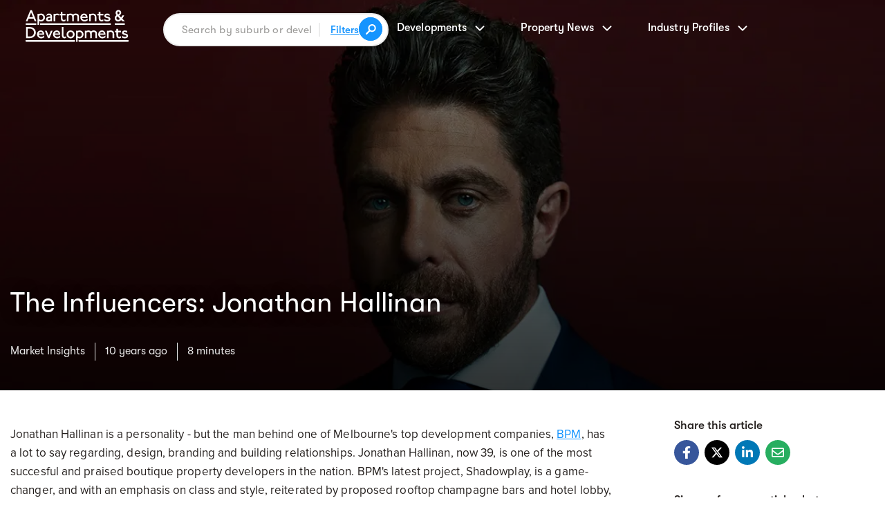

--- FILE ---
content_type: text/html; charset=utf-8
request_url: https://a-d.com.au/buying-living/market-insights/influencers-jonathan-hallinan
body_size: 31082
content:
<!DOCTYPE html><html lang="en-AU"><head> <meta charset="utf-8" id="meta-charset"> <meta http-equiv="Content-Type" content="text/html; charset=utf-8" id="meta-http-equiv"> <title>The Influencers: Jonathan Hallinan</title> <base href="/"> <meta name="description" content="The Influencers: Jonathan Hallinan"> <meta name="viewport" content="initial-scale=1,width=device-width"> <link id="favIcon" rel="icon" type="image/x-icon" href="assets/icons/ad-logo.ico"> <style type="text/css">#fuse-splash-screen{display:block;position:absolute;top:0;left:0;right:0;bottom:0;z-index:99999;pointer-events:none}#fuse-splash-screen .center{display:block;width:100%;position:absolute;top:50%;transform:translateY(-50%)}#fuse-splash-screen .logo{width:128px;margin:0 auto}#fuse-splash-screen .logo img{width:100px}#fuse-splash-screen .spinner-wrapper{display:block;position:relative;width:100%;min-height:100px;height:100px}#fuse-splash-screen .spinner-wrapper .spinner{position:absolute;overflow:hidden;left:50%;margin-left:-60px;animation:outer-rotate 2.91667s linear infinite}#fuse-splash-screen .spinner-wrapper .spinner .inner{width:100px;height:100px;position:relative;animation:sporadic-rotate 5.25s cubic-bezier(.35,0,.25,1) infinite}#fuse-splash-screen .spinner-wrapper .spinner .inner .gap{position:absolute;left:49px;right:49px;top:0;bottom:0;border-top:10px solid;box-sizing:border-box}#fuse-splash-screen .spinner-wrapper .spinner .inner .left,#fuse-splash-screen .spinner-wrapper .spinner .inner .right{position:absolute;top:0;height:100px;width:50px;overflow:hidden}#fuse-splash-screen .spinner-wrapper .spinner .inner .left .half-circle,#fuse-splash-screen .spinner-wrapper .spinner .inner .right .half-circle{position:absolute;top:0;width:100px;height:100px;box-sizing:border-box;border:10px solid #1594fe;border-bottom-color:transparent;border-radius:50%}#fuse-splash-screen .spinner-wrapper .spinner .inner .left{left:0}#fuse-splash-screen .spinner-wrapper .spinner .inner .left .half-circle{left:0;border-right-color:transparent;animation:left-wobble 1.3125s cubic-bezier(.35,0,.25,1) infinite;-webkit-animation:left-wobble 1.3125s cubic-bezier(.35,0,.25,1) infinite}#fuse-splash-screen .spinner-wrapper .spinner .inner .right{right:0}#fuse-splash-screen .spinner-wrapper .spinner .inner .right .half-circle{right:0;border-left-color:transparent;animation:right-wobble 1.3125s cubic-bezier(.35,0,.25,1) infinite;-webkit-animation:right-wobble 1.3125s cubic-bezier(.35,0,.25,1) infinite}@keyframes outer-rotate{0%{transform:rotate(0) scale(.5)}100%{transform:rotate(360deg) scale(.5)}}@keyframes left-wobble{0%,100%{transform:rotate(130deg)}50%{transform:rotate(-5deg)}}@keyframes right-wobble{0%,100%{transform:rotate(-130deg)}50%{transform:rotate(5deg)}}@keyframes sporadic-rotate{12.5%{transform:rotate(135deg)}25%{transform:rotate(270deg)}37.5%{transform:rotate(405deg)}50%{transform:rotate(540deg)}62.5%{transform:rotate(675deg)}75%{transform:rotate(810deg)}87.5%{transform:rotate(945deg)}100%{transform:rotate(1080deg)}}</style> <link rel="preconnect" href="https://api.apartmentdevelopments.com.au"> <link rel="preconnect" href="https://d3nrda8aghnugj.cloudfront.net"> <meta name="theme-color" content="#1976d2"> <style>*{box-sizing:border-box;margin:0;padding:0;color:var(--clr-dark);font-family:var(--ff-body);-webkit-font-smoothing:antialiased}body,html{line-height:100%;-ms-text-size-adjust:1rem;vertical-align:baseline}html{-webkit-text-size-adjust:100%}a,abbr,acronym,address,applet,b,big,blockquote,caption,center,cite,dd,del,dfn,div,dl,dt,em,fieldset,form,h1,h2,h3,h4,h5,h6,i,iframe,img,ins,label,legend,li,object,ol,q,span,table,tbody,td,tfoot,th,thead,tr,tt,u,ul,var{border:0;vertical-align:baseline;font:inherit;font-size:100%}body,code,html,kbd,p,pre{border:0;font:inherit}article,aside,div{display:block}blockquote,q{quotes:none}blockquote:after,blockquote:before,q:after,q:before{content:none}code,kbd,p,pre,s,samp,small,strike,strong{vertical-align:baseline}s,strike,strong{font-size:100%}s,samp,small,strike,strong,sub,sup{border:0;font:inherit}table{border-spacing:0;border-collapse:collapse}article,aside,audio,canvas,details,embed{border:0;vertical-align:baseline;font:inherit;font-size:100%}details,figcaption,figure,footer,header,hgroup,menu,nav,section,summary{display:block}figcaption,figure,footer,header,hgroup,mark,menu,nav,output,ruby,section,summary,time,video{border:0;vertical-align:baseline;font:inherit;font-size:100%}button,input:not([type=checkbox]):not([type=radio]),select,textarea{outline:0;cursor:pointer;border-radius:0;-webkit-appearance:none;-moz-appearance:none}input[type=button],input[type=submit]{-webkit-appearance:none;-moz-appearance:none}.d-none{display:none!important}.d-inline{display:inline!important}.d-inline-block{display:inline-block!important}.d-block{display:block!important}.d-table{display:table!important}.d-table-row{display:table-row!important}.d-table-cell{display:table-cell!important}.d-grid{display:grid!important}.d-inline-grid{display:inline-grid!important}@media (max-width:768px){.d-sm-none{display:none!important}.d-sm-inline{display:inline!important}.d-sm-inline-block{display:inline-block!important}.d-sm-block{display:block!important}.d-sm-table{display:table!important}.d-sm-table-row{display:table-row!important}.d-sm-table-cell{display:table-cell!important}.d-sm-grid{display:grid!important}.d-sm-inline-grid{display:inline-grid!important}}.position-static{position:static!important}.position-relative{position:relative!important}.position-absolute{position:absolute!important}.position-fixed{position:fixed!important}.position-fixed-top{position:fixed;top:0;right:0;left:0;z-index:1030}.position-fixed-bottom{position:fixed;right:0;bottom:0;left:0;z-index:1030}.text-left{text-align:left!important}.text-right{text-align:right!important}.text-center{text-align:center!important}.tt-up{text-transform:uppercase!important}.tt-cap{text-transform:capitalize!important}@media (max-width:768px){.text-sm-left{text-align:left!important}.text-sm-right{text-align:right!important}.text-sm-center{text-align:center!important}}.bg-position-center{background-position:50% 50%!important}.bg-size-cover{background-size:cover!important}.bg-attachment-fixed{background-attachment:fixed!important}.bg-attachment-scroll{background-attachment:scroll!important}@media (max-width:768px){.bg-sm-attachment-scroll{background-attachment:scroll!important}}.object-fit-cover{-o-object-fit:cover!important;object-fit:cover!important}.object-position-center{-o-object-position:center!important;object-position:center!important}.form-control .enquirer-select>.mat-form-field-wrapper>.mat-form-field-flex>.mat-form-field-infix,.w-100{width:100%!important}.mw-100{max-width:100%!important}.h-100{height:100%!important}.mh-100{max-height:100%!important}.fz-13{font-size:13px!important}.fz-15{font-size:15px!important}.container,.home-container{margin-right:auto;margin-left:auto;max-width:100%;width:var(--width-container)}.container{--width-container:900px}.home-container{--width-container:1140px!important}.container.lg{--width-container:1360px;--width-container:1280px}.container.sh{--width-container:1140px}@media (max-width:992px){.container{--width-container:700px!important}}@media (max-width:768px){.container{--width-container:100%!important}}.col--2{grid-template-columns:repeat(2,1fr)}.col--3{grid-template-columns:repeat(3,1fr)}.col--4{grid-template-columns:repeat(4,1fr)}.gutter--20{grid-gap:20px}@media (max-width:992px){.col--md-1{grid-template-columns:1fr!important}.col--md-2{grid-template-columns:repeat(2,1fr)!important}.col--md-3{grid-template-columns:repeat(3,1fr)!important}.col--md-4{grid-template-columns:repeat(4,1fr)!important}.gutter--md-20{grid-gap:20px}}@media (max-width:768px){.col--sm-1{grid-template-columns:1fr!important}.col--sm-2{grid-template-columns:repeat(2,1fr)!important}.col--sm-3{grid-template-columns:repeat(3,1fr)!important}.col--sm-4{grid-template-columns:repeat(4,1fr)!important}.gutter--sm-y-20{grid-gap:20px 0}}.order-sm-1,.order-sm-2,.order-sm-3,.order-sm-4,.order-sm-5,.order-sm-6{order:inherit}@media (max-width:768px){.order-sm-1{order:1}.order-sm-2{order:2}.order-sm-3{order:3}.order-sm-4{order:4}.order-sm-5{order:5}.order-sm-6{order:6}}.justify-content-start{justify-content:start!important}.justify-content-end{justify-content:end!important}.justify-content-center{justify-content:center!important}.justify-content-stretch{justify-content:stretch!important}.justify-content-between{justify-content:space-between!important}.justify-content-around{justify-content:space-around!important}.justify-content-evenly{justify-content:space-evenly!important}.justify-items-start{justify-items:start!important}.justify-items-end{justify-items:end!important}.justify-items-center{justify-items:center!important}.justify-items-stretch{justify-items:stretch!important}.justify-self-start{justify-self:start!important}.justify-self-end{justify-self:end!important}.justify-self-center{justify-self:center!important}.justify-self-stretch{justify-self:stretch!important}.align-content-start{align-content:start!important}.align-content-end{align-content:end!important}.align-content-center{align-content:center!important}.align-content-stretch{align-content:stretch!important}.align-content-between{align-content:space-between!important}.align-content-around{align-content:space-around!important}.align-content-evenly{align-content:space-evenly!important}.align-items-start{align-items:start!important}.align-items-end{align-items:end!important}.align-items-center{align-items:center!important}.align-items-stretch{align-items:stretch!important}.align-self-start{align-self:start!important}.align-self-end{align-self:end!important}.align-self-center{align-self:center!important}.align-self-stretch{align-self:stretch!important}.p-0{padding:0!important}.pt-0,.py-0{padding-top:0!important}.py-0{padding-bottom:0!important}.pr-0,.px-0{padding-right:0!important}.px-0{padding-left:0!important}.pb-0{padding-bottom:0!important}.pl-0{padding-left:0!important}.p-15{padding:15px!important}.pt-15,.py-15{padding-top:15px!important}.py-15{padding-bottom:15px!important}.pr-15,.px-15{padding-right:15px!important}.px-15{padding-left:15px!important}.pb-15{padding-bottom:15px!important}.pl-15{padding-left:15px!important}.p-20{padding:20px!important}.pt-20,.py-20{padding-top:20px!important}.py-20{padding-bottom:20px!important}.pr-20,.px-20{padding-right:20px!important}.px-20{padding-left:20px!important}.pb-20{padding-bottom:20px!important}.pl-20{padding-left:20px!important}.p-40{padding:40px!important}.pt-40,.py-40{padding-top:40px!important}.py-40{padding-bottom:40px!important}.pr-40,.px-40{padding-right:40px!important}.px-40{padding-left:40px!important}.pb-40{padding-bottom:40px!important}.pl-40{padding-left:40px!important}.p-60{padding:60px!important}.pt-60{padding-top:60px!important}.py-60,.py-sm-60{padding-bottom:60px!important}.py-60,.py-md-60,.py-sm-60{padding-top:60px!important}.pr-60,.px-60{padding-right:60px!important}.px-60{padding-left:60px!important}.pb-60{padding-bottom:60px!important}.pl-60{padding-left:60px!important}.p-70{padding:70px!important}.pt-70,.py-70{padding-top:70px!important}.py-70{padding-bottom:70px!important}.pr-70,.px-70{padding-right:70px!important}.px-70{padding-left:70px!important}.pb-70{padding-bottom:70px!important}.pl-70{padding-left:70px!important}.p-90{padding:90px!important}.pt-90,.py-90{padding-top:90px!important}.py-90{padding-bottom:90px!important}.pr-90,.px-90{padding-right:90px!important}.px-90{padding-left:90px!important}.pb-90{padding-bottom:90px!important}.pl-90{padding-left:90px!important}.p-120{padding:120px!important}.pt-120,.py-120{padding-top:120px!important}.py-120{padding-bottom:120px!important}.pr-120,.px-120{padding-right:120px!important}.px-120{padding-left:120px!important}.pb-120{padding-bottom:120px!important}.pl-120{padding-left:120px!important}.p-200{padding:200px!important}.pt-200,.py-200{padding-top:200px!important}.py-200{padding-bottom:200px!important}.pr-200,.px-200{padding-right:200px!important}.px-200{padding-left:200px!important}.pb-200{padding-bottom:200px!important}.pl-200{padding-left:200px!important}@media (max-width:768px){.p-sm-0{padding:0!important}.pt-sm-0,.py-sm-0{padding-top:0!important}.py-sm-0{padding-bottom:0!important}.pr-sm-0,.px-sm-0{padding-right:0!important}.px-sm-0{padding-left:0!important}.pb-sm-0{padding-bottom:0!important}.pl-sm-0{padding-left:0!important}.p-sm-10{padding:10px!important}.pt-sm-10,.py-sm-10{padding-top:10px!important}.py-sm-10{padding-bottom:10px!important}.pr-sm-10,.px-sm-10{padding-right:10px!important}.px-sm-10{padding-left:10px!important}.pb-sm-10{padding-bottom:10px!important}.pl-sm-10{padding-left:10px!important}.pt-sm-20{padding-top:20px!important}.p-sm-60{padding:60px!important}.pt-sm-60{padding-top:60px!important}.pr-sm-60,.px-sm-60{padding-right:60px!important}.px-sm-60{padding-left:60px!important}.pb-sm-60{padding-bottom:60px!important}.pl-sm-60{padding-left:60px!important}.p-sm-70{padding:70px!important}.pt-sm-70,.py-sm-70{padding-top:70px!important}.py-sm-70{padding-bottom:70px!important}.pr-sm-70,.px-sm-70{padding-right:70px!important}.px-sm-70{padding-left:70px!important}.pb-sm-70{padding-bottom:70px!important}.pl-sm-70{padding-left:70px!important}.p-sm-90{padding:90px!important}.pt-sm-90,.py-sm-90{padding-top:90px!important}.py-sm-90{padding-bottom:90px!important}.pr-sm-90,.px-sm-90{padding-right:90px!important}.px-sm-90{padding-left:90px!important}.pb-sm-90{padding-bottom:90px!important}.pl-sm-90{padding-left:90px!important}}.m-0{margin:0!important}.mt-0,.my-0{margin-top:0!important}.my-0{margin-bottom:0!important}.mr-0,.mx-0{margin-right:0!important}.mx-0{margin-left:0!important}.mb-0{margin-bottom:0!important}.ml-0{margin-left:0!important}.m-20{margin:20px!important}.mt-20,.my-20{margin-top:20px!important}.my-20{margin-bottom:20px!important}.mr-20,.mx-20{margin-right:20px!important}.mx-20{margin-left:20px!important}.mb-20{margin-bottom:20px!important}.ml-20{margin-left:20px!important}.m-30{margin:30px!important}.mt-30,.my-30{margin-top:30px!important}.my-30{margin-bottom:30px!important}.mr-30,.mx-30{margin-right:30px!important}.mx-30{margin-left:30px!important}.mb-30{margin-bottom:30px!important}.ml-30{margin-left:30px!important}.m-40{margin:40px!important}.mt-40,.my-40{margin-top:40px!important}.my-40{margin-bottom:40px!important}.mr-40,.mx-40{margin-right:40px!important}.mx-40{margin-left:40px!important}.mb-40{margin-bottom:40px!important}.ml-40{margin-left:40px!important}.m-50{margin:50px!important}.mt-50{margin-top:50px!important}.mt-70{margin-top:70px!important}.my-50{margin-top:50px!important;margin-bottom:50px!important}.mr-50,.mx-50{margin-right:50px!important}.mx-50{margin-left:50px!important}.mb-25{margin-bottom:25px!important}.mb-35{margin-bottom:35px!important}.mb-45{margin-bottom:45px!important}.mb-50{margin-bottom:50px!important}.mb-70{margin-bottom:70px!important}.mb-90{margin-bottom:90px!important}.ml-50{margin-left:50px!important}.m-60{margin:60px!important}.mt-60,.my-60{margin-top:60px!important}.my-60{margin-bottom:60px!important}.mr-60,.mx-60{margin-right:60px!important}.mx-60{margin-left:60px!important}.mb-60{margin-bottom:60px!important}.ml-60{margin-left:60px!important}.m-auto{margin:auto!important}.mt-auto,.my-auto{margin-top:auto!important}.my-auto{margin-bottom:auto!important}.mr-auto,.mx-auto{margin-right:auto!important}.mx-auto{margin-left:auto!important}.mb-auto{margin-bottom:auto!important}.ml-auto{margin-left:auto!important}@media (max-width:768px){.m-sm-20{margin:20px!important}.mt-sm-20,.my-sm-20{margin-top:20px!important}.my-sm-20{margin-bottom:20px!important}.mr-sm-20,.mx-sm-20{margin-right:20px!important}.mx-sm-20{margin-left:20px!important}.mb-sm-20{margin-bottom:20px!important}.ml-sm-20{margin-left:20px!important}}form{position:relative}form input:not([type=checkbox]):not([type=radio]){padding:14px 24px;border-radius:24px;letter-spacing:.2px;font-weight:400;font-size:16px;font-family:var(--ff-heading)}form input:not([type=submit]):not([type=checkbox]):not([type=radio]){width:100%;border:1px solid #dcdcdc}form input[type=submit]{border:0;background:var(--clr-accent);color:#fff}form.subscribe{max-width:500px}form.subscribe input:not([type=submit]):not([type=checkbox]):not([type=radio]){padding:14px 48px 14px 24px}form.subscribe input[type=submit]{position:absolute;top:12px;right:16px;padding:0;width:24px;height:24px;border-radius:100%;background:url(https://cdn.apartmentdevelopments.com.au/assets/icons/right-chevron.svg) 50%/100% no-repeat!important}.layout--WYSIWYG h1,.layout--WYSIWYG h2,.layout--WYSIWYG h3,.layout--WYSIWYG h4,.layout--WYSIWYG h5,.layout--WYSIWYG h6{margin-bottom:var(--margin-bottom);--margin-bottom:20px}.layout--WYSIWYG *+h1,.layout--WYSIWYG *+h2,.layout--WYSIWYG *+h3,.layout--WYSIWYG *+h4,.layout--WYSIWYG *+h5,.layout--WYSIWYG *+h6{margin:40px 0 var(--margin-bottom)}.layout--WYSIWYG a,.layout--WYSIWYG a *{display:inline;color:var(--clr-accent);text-decoration:underline}.layout--WYSIWYG a img,.layout--WYSIWYG img{max-width:100%!important;height:auto;margin:20px 0}.layout--WYSIWYG a img[align=left],.layout--WYSIWYG img[align=left]{margin:20px 25px 20px 0}.layout--WYSIWYG a img[align=right],.layout--WYSIWYG img[align=right]{margin:20px 0 20px 25px}.layout--WYSIWYG blockquote{padding:0 0 0 25px;border-left:3px solid var(--clr-accent)}.layout--WYSIWYG blockquote,.layout--WYSIWYG blockquote p{font-size:20px;letter-spacing:.1px;line-height:155%}.layout--WYSIWYG blockquote p>a,.layout--WYSIWYG blockquote>a{display:inline;color:inherit;text-decoration:underline}.layout--WYSIWYG hr{clear:both;margin:45px 0;width:100%;height:1px;border:0;background:rgba(0,0,0,.1)}@media (max-width:768px){.layout--WYSIWYG a img,.layout--WYSIWYG img{display:block!important;float:none!important;margin:20px auto!important;max-width:100%!important}}.search-bar form{display:grid;margin:0 auto;max-width:500px;height:var(--input-height);border:2px solid #ececec;border-radius:50px;background:#fff;--input-height:48px;grid-template-columns:1fr auto auto;align-items:center;grid-column-gap:10px}.search-bar form input.search{padding:10px 10px 10px 25px;width:100%;border:0!important;letter-spacing:.2px;font-size:15.5px;font-family:var(--ff-heading)}.search-bar form i.search-icon{width:30px!important;height:30px!important;border:1px solid var(--clr-accent)!important;border-radius:100%;background-color:var(--clr-accent);background-image:url(https://cdn.apartmentdevelopments.com.au/assets/icons/search-white.svg);background-position:50%;background-size:15px;background-repeat:no-repeat;padding:8px 16px!important}.search-bar .open-filters{padding:0 0 0 15px;border-left:2px solid #ececec}.result-tabs a,.search-bar .open-filters a{font-size:15px;font-family:var(--ff-heading)}.search-bar .open-filters a{display:inline-block;text-decoration:underline;font-weight:600;color:var(--clr-accent)}.search-bar .wrapper.submit{padding:6px 7px 3px 0}@media (max-width:992px){.search-bar form{max-width:100%;--input-height:42px;grid-column-gap:10px}.search-bar form input.search{padding-right:5px;padding-left:15px;font-size:14px!important}.search-bar form input[type=submit]{padding:0;width:28px;height:28px;background-size:14px}.search-bar .open-filters{padding:0 0 0 10px}.search-bar .open-filters a{font-size:14px}.search-bar .wrapper.submit{padding-right:5px;flex:none}}.result-tabs a{margin-right:4px;padding:4px 16px;border-radius:6px;background:0 0;color:var(--clr-light);text-align:center;letter-spacing:.2px}.result-tabs a:hover,.result-tabs li.active a{background:var(--bg-md)}@media (max-width:768px){.result-tabs a{padding:4px 8px}}@media (min-width:1080px) and (max-width:1180px){.container.sh{--width-container:992px!important}}@media (min-width:680px) and (max-width:1080px){.container.sh,.home-container{--width-container:650px!important}}@media (min-width:550px) and (max-width:681px){.container.sh,.home-container{--width-container:500px!important}}@font-face{font-weight:400;font-family:ProximaNova;src:url(ProximaNova-Regular.ea03f826587148b7335d.otf);font-display:swap}@font-face{font-weight:700;font-family:ProximaNova;src:url(ProximaNova-Bold.fcaab2524c5baabd71f6.otf);font-display:swap}@font-face{font-weight:400;font-family:GTWalsheim;src:url(GT-Walsheim-Regular.2da0651938ab0718a792.otf);font-display:swap}@font-face{font-weight:600;font-family:GTWalsheim;src:url(GT-Walsheim-Medium.76b2f296c97e993e15d2.otf);font-display:swap}@font-face{font-weight:400;font-family:SuperiorTitle;src:url(SuperiorTitle-Bold.a3ebc1395612a93af693.otf);font-display:swap}:root{--clr-test:#888;--clr-light:#9b9a98;--clr-dark:#231e1c;--clr-accent:#1594fe;--bg-light:#fbfafa;--bg-md:#f2f0f0;--ff-heading:"GTWalsheim",sans-serif;--ff-body:"ProximaNova",serif;--transition:0.125s ease-out;--z-idx-low:3;--z-idx-default:5;--z-idx-high:7;--z-idx-highest:9;--clr-light-v2:#9b9998;--clr-dark-v2:#222;--clr-accent-v2:#1596ff;--ff-heading-v2:"SuperiorTitle",sans-serif;--bg-light-v2:#f2f0f0;--transition-v2:0.2s ease-out}body,html{height:100%;background:#fff;word-wrap:break-word;word-break:break-word;-webkit-hyphens:manual;hyphens:manual;font-size:16px;font-family:var(--ff-body);overflow-wrap:break-word}body{overflow-x:hidden;-webkit-text-size-adjust:none}hr{overflow:visible;box-sizing:content-box;height:0}code,kbd,pre,samp{font-size:1em;font-family:monospace,monospace}textarea{resize:vertical}img{max-width:100%}:disabled{cursor:default}::-webkit-input-placeholder{color:var(--clr-light)}::-moz-placeholder{color:var(--clr-light)}:-ms-input-placeholder{color:var(--clr-light)}:-moz-placeholder{color:var(--clr-light)}::-moz-selection{background:#2569b5;color:#fff}::selection{background:#2569b5;color:#fff}a,a:active,a:visited{outline:0;color:default;text-decoration:none;cursor:pointer;transition:var(--transition)}abbr[title]{border-bottom:none}b,strong{font-weight:700}em,i{font-style:italic}blockquote{margin:1em 40px}small{font-size:80%}sub,sup{position:relative;vertical-align:baseline;font-size:75%;line-height:0}sub{bottom:-.25em}sup{top:-.5em}.h1,h1{font-size:clamp(28px,4.5vw,40px)}h1,h2{color:var(--clr-dark);font-weight:400;font-family:var(--ff-heading);line-height:110%}.h2,h2{font-size:clamp(25px,4vw,30px)}h3{font-weight:400}h3,h4,h5,h6{color:var(--clr-dark);font-family:var(--ff-heading)}h5,h6{font-weight:600;font-size:clamp(17px,3.25vw,18px);line-height:130%}h6{font-size:clamp(16px,3vw,17px)}.h3,h3{font-size:clamp(22px,4vw,24px);line-height:115%}.h4,.h5,.h6,h4{font-weight:600;font-size:clamp(19px,3.25vw,20px);line-height:120%}.h5,.h6{font-size:clamp(17px,3.25vw,18px);line-height:130%}.h6{font-size:clamp(16px,3vw,17px)}.display-1,.home-display{max-width:800px;line-height:115%}.home-display{max-width:1200px}dl li,ol li,p,ul li{letter-spacing:.1px;font-weight:400;font-style:normal;font-size:17px;line-height:160%}p+p{margin:28px 0 0}p>a{color:var(--clr-accent);text-decoration:underline}abbr[title],p>a:hover{text-decoration:none}dl,ol,ul{display:block;padding:28px 42px}li::marker{color:var(--clr-dark);font-size:18px}li+li{margin-top:6px}.list-unstyled{list-style:none}.list-inline,.list-unstyled,.list-unstyled *{margin:0;padding:0}.list-inline{list-style:none}.list-inline *{margin:0;padding:0;display:inline-block}.bg--one{background:#fff}.bg--two{background:var(--bg-light)}.bg--three{background:var(--bg-md)}.bg--cover{position:absolute;z-index:0;width:100%;height:100%;pointer-events:none;-o-object-fit:cover;object-fit:cover;-o-object-position:center;object-position:center}.btn{position:relative;display:inline-block;border:0;text-align:center;letter-spacing:.25px;font-weight:600;font-size:15px;font-family:var(--ff-heading)}.btn .count{position:absolute;top:14%;right:7%;color:inherit;font-size:11px}.btn--md{min-width:210px}.btn--lg{min-width:270px}.btn--one{padding:18px 28px;background:var(--clr-accent);color:#fff;border-radius:4px}.btn--one:hover,.btn--two:hover{filter:brightness(110%)}.btn--two{padding:12px 14px;border:2px solid var(--clr-accent);color:var(--clr-accent)}.btn--three,.btn--two:hover{background:var(--clr-accent);color:#fff}.btn--three{padding:14px}.btn--three:hover{filter:brightness(110%)}.btn--four{padding:12px 28px;border:2px solid var(--clr-light);color:var(--clr-light)}.btn--four:hover{background:var(--clr-light);color:#fff}@media (max-width:768px){.btn--lg{min-width:100%}}.property-results .configurations{min-height:28px}input.error,select.error{border:1px solid #f9025b!important}.buyers-guide-side-menu>.mat-expansion-panel-content>.mat-expansion-panel-body{padding:0}.form-control>.mat-form-field-wrapper>.mat-form-field-underline{display:none!important}.form-control>.mat-form-field-wrapper>.mat-form-field-flex>.mat-form-field-infix>span>label{top:0!important;font-size:15px;font-weight:600;font-family:var(--ff-heading)}.form-control>.mat-form-field-wrapper>.mat-form-field-flex>.mat-form-field-infix:after{right:20px!important;top:15px}.column>.percentage>.background-spinner circle{stroke:#ccc!important}.form-control .enquirer-select>.mat-form-field-wrapper{padding-bottom:0!important}.form-control .enquirer-select>.mat-form-field-wrapper .mat-form-field-underline{display:none}.form-control .enquirer-select>.mat-form-field-wrapper>.mat-form-field-flex>.mat-form-field-infix:after{right:10px!important;top:10px}.showcase-gallery-dialog>.mat-dialog-container{padding:0 15px 90px!important}@media (max-width:1000px){.showcase-gallery-dialog>.mat-dialog-container{padding:0 15px!important}}.showcase-dialog-backdrop{background:#fff!important}.insights .mat-stroked-button{padding:10px 20px!important;border-color:var(--clr-light)!important;line-height:1}.showcase .insights .mat-stroked-button .mat-button-wrapper{color:var(--clr-light)!important}.showcase .insights .mat-stroked-button:hover{background:var(--clr-light)!important}.showcase .insights .mat-stroked-button:hover .mat-button-wrapper{color:#fff!important}.showcase .about+.article :where(p,li){font-size:16px!important}.showcase .about+.article p+p{margin-top:24px}.showcase .about+.article .read-more button{font-family:var(--ff-heading)!important}.showcase .frequintly-asked-questions .mat-expansion-panel-body{margin-top:-5px;margin-bottom:20px;padding:0!important}.showcase .frequintly-asked-questions .mat-expansion-panel-body *{font-family:var(--ff-body)}.showcase .frequintly-asked-questions .mat-expansion-panel{margin:0!important}.showcase .frequintly-asked-questions .mat-expansion-panel+.mat-expansion-panel{margin-top:15px!important}.showcase .frequintly-asked-questions label{margin:0!important;line-height:1.3}@media (max-width:768px){.showcase .frequintly-asked-questions label{font-size:18px!important}.showcase .frequintly-asked-questions .mat-expansion-panel-body *{font-size:16px!important;padding:10px 0!important}.showcase .frequintly-asked-questions .mat-expansion-panel+.mat-expansion-panel{margin-top:15px!important}}.home-hero>.ng-star-inserted>.swiper-container{position:absolute;z-index:0}.pac-container{padding:1em!important;margin-left:10px!important}.pac-container:after{background-image:none!important;height:0!important;padding:0!important;margin:0!important;display:none!important}.pac-item{border-top:0!important}.pac-item span{font-size:14px!important}.search-icon-apartments,.search-icon-new-land-estates,.search-icon-townhouses{width:17px!important;height:17px!important;background-size:contain;background-position:50%;background-repeat:no-repeat}.search-icon-apartments{background-image:url(https://cdn.apartmentdevelopments.com.au/assets/icons/types/apartments.svg)!important}.search-icon-townhouses{background-image:url(https://cdn.apartmentdevelopments.com.au/assets/icons/types/townhouses.svg)!important}.search-icon-new-land-estates{background-image:url(https://cdn.apartmentdevelopments.com.au/assets/icons/types/new-land-estates.svg)!important}.development-pac-item,.view-project-item{cursor:pointer}@media (max-width:768px){.view-project-item{display:none!important}}.view-project-item{color:var(--clr-accent);float:right}.view-project-item:after{content:"";position:relative;margin-left:7px;margin-bottom:1px;display:inline-block;background-image:url(https://cdn.apartmentdevelopments.com.au/assets/icons/right-arrow-blue.svg);width:15px;height:5px;background-position:50%;background-repeat:no-repeat;background-size:contain}.show-dropdown-results{display:block!important}.leads-dialog-backdrop{background:rgba(82,91,96,.9)}.enquiry-submit>.mat-progress-spinner{margin:auto}.enquiry-submit>.mat-progress-spinner circle,.mat-spinner circle{stroke:#fff}@media (max-width:768px){.leads-dialog-backdrop{background:#fff}.leads-dialog-panel{max-width:100%!important;max-height:100%!important;height:100vh!important;width:100%!important;background:#fff}.leads-dialog-panel .mat-dialog-container{padding:0!important}}</style><style ng-transition="serverApp"></style><style ng-transition="serverApp">.border-radius-2-t{border-top-left-radius:2px;border-top-right-radius:2px}.border-radius-2-b{border-bottom-left-radius:2px;border-bottom-right-radius:2px}.border-radius-4-t{border-top-left-radius:4px;border-top-right-radius:4px}.border-radius-4-b{border-bottom-left-radius:4px;border-bottom-right-radius:4px}.border-radius-8-t{border-top-left-radius:8px;border-top-right-radius:8px}.border-radius-8-b{border-bottom-left-radius:8px;border-bottom-right-radius:8px}.border-radius-16-t{border-top-left-radius:16px;border-top-right-radius:16px}.border-radius-16-b{border-bottom-left-radius:16px;border-bottom-right-radius:16px}.border-radius-2-l{border-top-left-radius:2px;border-bottom-left-radius:2px}.border-radius-2-r{border-top-right-radius:2px;border-bottom-right-radius:2px}.border-radius-4-l{border-top-left-radius:4px;border-bottom-left-radius:4px}.border-radius-4-r{border-top-right-radius:4px;border-bottom-right-radius:4px}.border-radius-8-l{border-top-left-radius:8px;border-bottom-left-radius:8px}.border-radius-8-r{border-top-right-radius:8px;border-bottom-right-radius:8px}.border-radius-16-l{border-top-left-radius:16px;border-bottom-left-radius:16px}.border-radius-16-r{border-top-right-radius:16px;border-bottom-right-radius:16px}.letter-spacing-1,.letter-spacing-2{letter-spacing:.1em}.z-idx-low{z-index:var(--z-idx-low)!important}.z-idx-default{z-index:var(--z-idx-default)!important}.z-idx-high{z-index:var(--z-idx-high)!important}.z-idx-highest{z-index:var(--z-idx-highest)!important}fuse-progress-bar{position:absolute;top:0;left:0;right:0;width:100%;z-index:99998}fuse-progress-bar mat-progress-bar{position:fixed!important;top:0}fuse-progress-bar mat-progress-bar .mat-progress-bar-buffer{background-color:#c5c6cb!important}fuse-progress-bar mat-progress-bar .mat-progress-bar-fill:after{background-color:var(--clr-accent)!important}</style><style ng-transition="serverApp">html{scroll-behavior:smooth}</style><script class="preboot-inline-script">var prebootInitFn = (function() {
      

function start(prebootData,win){const _document=(win||window).document||{},currentScript=_document.currentScript||[].slice.call(_document.getElementsByTagName("script"),-1)[0];if(!currentScript)return void console.error("Preboot initialization failed, no currentScript has been detected.");let serverNode=currentScript.parentNode;if(!serverNode)return void console.error("Preboot initialization failed, the script is detached");serverNode.removeChild(currentScript);let eventSelectors=(prebootData.opts||{}).eventSelectors||[];const appData={root:prebootData.opts?getAppRoot(_document,prebootData.opts,serverNode):null,events:[]};prebootData.apps&&prebootData.apps.push(appData),eventSelectors=eventSelectors.map(eventSelector=>(eventSelector.hasOwnProperty("replay")||(eventSelector.replay=!0),eventSelector)),eventSelectors.forEach(eventSelector=>handleEvents(_document,prebootData,appData,eventSelector))}

function createOverlay(_document){let overlay=_document.createElement("div");return overlay.setAttribute("id","prebootOverlay"),overlay.setAttribute("style","display:none;position:absolute;left:0;top:0;width:100%;height:100%;z-index:999999;background:black;opacity:.3"),_document.documentElement.appendChild(overlay),overlay}

function getAppRoot(_document,opts,serverNode){const root={serverNode:serverNode};return root.clientNode=opts.buffer?createBuffer(root):root.serverNode,opts.disableOverlay||(root.overlay=createOverlay(_document)),root}

function handleEvents(_document,prebootData,appData,eventSelector){const serverRoot=appData.root.serverNode;serverRoot&&eventSelector.events.forEach(eventName=>{const handler=createListenHandler(_document,prebootData,eventSelector,appData);serverRoot.addEventListener(eventName,handler,!0),prebootData.listeners&&prebootData.listeners.push({node:serverRoot,eventName:eventName,handler:handler})})}

function createListenHandler(_document,prebootData,eventSelector,appData){const CARET_EVENTS=["keyup","keydown","focusin","mouseup","mousedown"],CARET_NODES=["INPUT","TEXTAREA"],matches=_document.documentElement.matches||_document.documentElement.msMatchesSelector,opts=prebootData.opts;return function(event){const node=event.target;if(!matches.call(node,eventSelector.selector))return;const root=appData.root,eventName=event.type;if(!node||!eventName)return;const keyCodes=eventSelector.keyCodes;if(keyCodes&&keyCodes.length){if(!keyCodes.filter(keyCode=>event.which===keyCode).length)return}eventSelector.preventDefault&&event.preventDefault(),eventSelector.action&&eventSelector.action(node,event);const nodeKey=getNodeKeyForPreboot({root:root,node:node});if(CARET_EVENTS.indexOf(eventName)>=0){const isCaretNode=CARET_NODES.indexOf(node.tagName?node.tagName:"")>=0;prebootData.activeNode={root:root,node:node,nodeKey:nodeKey,selection:isCaretNode?getSelection(node):void 0}}else"change"!==eventName&&"focusout"!==eventName&&(prebootData.activeNode=void 0);if(opts&&!opts.disableOverlay&&eventSelector.freeze){const overlay=root.overlay;overlay.style.display="block",setTimeout(()=>{overlay.style.display="none"},1e4)}eventSelector.replay&&appData.events.push({node:node,nodeKey:nodeKey,event:event,name:eventName})}}

function getSelection(node){const nodeValue=(node=node||{}).value||"",selection={start:nodeValue.length,end:nodeValue.length,direction:"forward"};try{(node.selectionStart||0===node.selectionStart)&&(selection.start=node.selectionStart,selection.end=node.selectionEnd?node.selectionEnd:0,selection.direction=node.selectionDirection?node.selectionDirection:"none")}catch(ex){}return selection}

function createBuffer(root){const serverNode=root.serverNode;if(!serverNode||!serverNode.parentNode||serverNode===document.documentElement||serverNode===document.body)return serverNode;const rootClientNode=serverNode.cloneNode(!1);return rootClientNode.style.display="none",serverNode.parentNode.insertBefore(rootClientNode,serverNode),serverNode.setAttribute("ng-non-bindable",""),rootClientNode}

function getNodeKeyForPreboot(nodeContext){const ancestors=[],root=nodeContext.root,node=nodeContext.node;let temp=node;for(;temp&&temp!==root.serverNode&&temp!==root.clientNode;)ancestors.push(temp),temp=temp.parentNode;temp&&ancestors.push(temp);let key=node.nodeName||"unknown";for(let i=ancestors.length-1;i>=0;i--)if(temp=ancestors[i],temp.childNodes&&i>0)for(let j=0;j<temp.childNodes.length;j++)if(temp.childNodes[j]===ancestors[i-1]){key+="_s"+(j+1);break}return key}


      return (function initAll(opts,win){const theWindow=win||window,data=theWindow.prebootData={opts:opts,apps:[],listeners:[]};return()=>start(data,theWindow)})({"buffer":true,"replay":true,"disableOverlay":false,"eventSelectors":[{"selector":"input,textarea","events":["keypress","keyup","keydown","input","change"]},{"selector":"select,option","events":["change"]},{"selector":"input","events":["keyup"],"preventDefault":true,"keyCodes":[13],"freeze":true},{"selector":"form","events":["submit"],"preventDefault":true,"freeze":true},{"selector":"input,textarea","events":["focusin","focusout","mousedown","mouseup"],"replay":false},{"selector":"button","events":["click"],"preventDefault":true,"freeze":true}],"appRoot":"app-root"});
    })();</script><style ng-transition="serverApp">.mat-progress-bar{display:block;height:4px;overflow:hidden;position:relative;transition:opacity 250ms linear;width:100%}._mat-animation-noopable.mat-progress-bar{transition:none;animation:none}.mat-progress-bar .mat-progress-bar-element,.mat-progress-bar .mat-progress-bar-fill::after{height:100%;position:absolute;width:100%}.mat-progress-bar .mat-progress-bar-background{width:calc(100% + 10px)}.cdk-high-contrast-active .mat-progress-bar .mat-progress-bar-background{display:none}.mat-progress-bar .mat-progress-bar-buffer{transform-origin:top left;transition:transform 250ms ease}.cdk-high-contrast-active .mat-progress-bar .mat-progress-bar-buffer{border-top:solid 5px;opacity:.5}.mat-progress-bar .mat-progress-bar-secondary{display:none}.mat-progress-bar .mat-progress-bar-fill{animation:none;transform-origin:top left;transition:transform 250ms ease}.cdk-high-contrast-active .mat-progress-bar .mat-progress-bar-fill{border-top:solid 4px}.mat-progress-bar .mat-progress-bar-fill::after{animation:none;content:"";display:inline-block;left:0}.mat-progress-bar[dir=rtl],[dir=rtl] .mat-progress-bar{transform:rotateY(180deg)}.mat-progress-bar[mode=query]{transform:rotateZ(180deg)}.mat-progress-bar[mode=query][dir=rtl],[dir=rtl] .mat-progress-bar[mode=query]{transform:rotateZ(180deg) rotateY(180deg)}.mat-progress-bar[mode=indeterminate] .mat-progress-bar-fill,.mat-progress-bar[mode=query] .mat-progress-bar-fill{transition:none}.mat-progress-bar[mode=indeterminate] .mat-progress-bar-primary,.mat-progress-bar[mode=query] .mat-progress-bar-primary{-webkit-backface-visibility:hidden;backface-visibility:hidden;animation:mat-progress-bar-primary-indeterminate-translate 2000ms infinite linear;left:-145.166611%}.mat-progress-bar[mode=indeterminate] .mat-progress-bar-primary.mat-progress-bar-fill::after,.mat-progress-bar[mode=query] .mat-progress-bar-primary.mat-progress-bar-fill::after{-webkit-backface-visibility:hidden;backface-visibility:hidden;animation:mat-progress-bar-primary-indeterminate-scale 2000ms infinite linear}.mat-progress-bar[mode=indeterminate] .mat-progress-bar-secondary,.mat-progress-bar[mode=query] .mat-progress-bar-secondary{-webkit-backface-visibility:hidden;backface-visibility:hidden;animation:mat-progress-bar-secondary-indeterminate-translate 2000ms infinite linear;left:-54.888891%;display:block}.mat-progress-bar[mode=indeterminate] .mat-progress-bar-secondary.mat-progress-bar-fill::after,.mat-progress-bar[mode=query] .mat-progress-bar-secondary.mat-progress-bar-fill::after{-webkit-backface-visibility:hidden;backface-visibility:hidden;animation:mat-progress-bar-secondary-indeterminate-scale 2000ms infinite linear}.mat-progress-bar[mode=buffer] .mat-progress-bar-background{-webkit-backface-visibility:hidden;backface-visibility:hidden;animation:mat-progress-bar-background-scroll 250ms infinite linear;display:block}.mat-progress-bar._mat-animation-noopable .mat-progress-bar-fill,.mat-progress-bar._mat-animation-noopable .mat-progress-bar-fill::after,.mat-progress-bar._mat-animation-noopable .mat-progress-bar-buffer,.mat-progress-bar._mat-animation-noopable .mat-progress-bar-primary,.mat-progress-bar._mat-animation-noopable .mat-progress-bar-primary.mat-progress-bar-fill::after,.mat-progress-bar._mat-animation-noopable .mat-progress-bar-secondary,.mat-progress-bar._mat-animation-noopable .mat-progress-bar-secondary.mat-progress-bar-fill::after,.mat-progress-bar._mat-animation-noopable .mat-progress-bar-background{animation:none;transition-duration:1ms}@keyframes mat-progress-bar-primary-indeterminate-translate{0%{transform:translateX(0)}20%{animation-timing-function:cubic-bezier(0.5, 0, 0.701732, 0.495819);transform:translateX(0)}59.15%{animation-timing-function:cubic-bezier(0.302435, 0.381352, 0.55, 0.956352);transform:translateX(83.67142%)}100%{transform:translateX(200.611057%)}}@keyframes mat-progress-bar-primary-indeterminate-scale{0%{transform:scaleX(0.08)}36.65%{animation-timing-function:cubic-bezier(0.334731, 0.12482, 0.785844, 1);transform:scaleX(0.08)}69.15%{animation-timing-function:cubic-bezier(0.06, 0.11, 0.6, 1);transform:scaleX(0.661479)}100%{transform:scaleX(0.08)}}@keyframes mat-progress-bar-secondary-indeterminate-translate{0%{animation-timing-function:cubic-bezier(0.15, 0, 0.515058, 0.409685);transform:translateX(0)}25%{animation-timing-function:cubic-bezier(0.31033, 0.284058, 0.8, 0.733712);transform:translateX(37.651913%)}48.35%{animation-timing-function:cubic-bezier(0.4, 0.627035, 0.6, 0.902026);transform:translateX(84.386165%)}100%{transform:translateX(160.277782%)}}@keyframes mat-progress-bar-secondary-indeterminate-scale{0%{animation-timing-function:cubic-bezier(0.15, 0, 0.515058, 0.409685);transform:scaleX(0.08)}19.15%{animation-timing-function:cubic-bezier(0.31033, 0.284058, 0.8, 0.733712);transform:scaleX(0.457104)}44.15%{animation-timing-function:cubic-bezier(0.4, 0.627035, 0.6, 0.902026);transform:scaleX(0.72796)}100%{transform:scaleX(0.08)}}@keyframes mat-progress-bar-background-scroll{to{transform:translateX(-8px)}}
</style><style ng-transition="serverApp">.hero .overlay{z-index:var(--z-idx-default);padding-top:0;padding-bottom:0;background:rgba(0,0,0,.65)}.hero .overlay .container{padding-top:45px;min-height:510px;display:grid;align-items:center}.hero h1{font-size:clamp(30px,7vw,70px)}.hero h1,.hero h2{color:#fff;text-shadow:rgba(0,0,0,.5) 0 1px 20px}.hero h2{font-size:18px;letter-spacing:.2px;max-width:330px;margin:20px auto 0;font-weight:400;line-height:140%}.hero.light .bg--cover{display:none!important}.hero.light .overlay{background:#fff}.hero.light .overlay .container{min-height:300px;padding:0 0 10px}.hero.light h1{color:var(--clr-dark);text-shadow:none}.article-hero .overlay{z-index:var(--z-idx-default);padding-top:0;padding-bottom:0;background-image:linear-gradient(rgba(0,0,0,.35),rgba(0,0,0,.8))}.article-hero .overlay .container{min-height:565px;height:70vh;display:grid;align-items:flex-end;padding-top:0;padding-bottom:40px}.article-hero h1{color:#fff;text-shadow:rgba(0,0,0,.5) 0 1px 20px;line-height:115%;margin-top:30px;font-size:clamp(26px,4vw,40px)}.article-hero .details{opacity:.9;margin-top:35px}.article-hero .details *{color:#fff;font-family:var(--ff-heading);font-size:16px;display:inline-block;height:26px}.article-hero .details .date:before,.article-hero .details .read-time:before{content:"";display:inline-block;height:100%;margin:0 14px;width:1px;background:#fff;vertical-align:middle}@media (max-width:768px){.article-hero .overlay .container{min-height:auto;height:auto;padding-top:190px;padding-bottom:30px}.article-hero .details{margin-top:25px}.article-hero .details *{height:12px;font-size:13px;margin:0}.article-hero .details .date:before,.article-hero .details .read-time:before{margin:0 6px 0 3px}}@media (max-width:992px){.hero .overlay .container{padding-top:70px}}@media (max-width:768px){.hero .overlay .container{padding-top:180px;padding-bottom:80px;min-height:0}.hero.light .overlay .container{padding:50px 0;min-height:0}}.submenu{overflow:auto;white-space:nowrap}.submenu a{font-family:var(--ff-heading)}.submenu.category-tabs a{padding:0 24px 13px;border:solid transparent;border-width:0 0 3px;color:var(--clr-light);font-size:20px}.submenu.category-tabs .active a,.submenu.category-tabs a:hover{border-color:var(--clr-accent);color:var(--clr-accent)}.submenu.tag-tabs a{padding:0 10px;font-size:16px}@media (max-width:768px){.submenu:after{content:"";position:absolute;right:0;background:#fff;width:28px;height:28px;font-size:20px;background-image:url(https://cdn.apartmentdevelopments.com.au/assets/icons/chevron.svg);transform:rotate(270deg);background-size:28px;background-position:50%;background-repeat:no-repeat;opacity:.25}.submenu.category-tabs a{padding:0 10px 13px;font-size:18px}}.title-w-search{display:grid;grid-template-columns:1fr auto;grid-gap:30px 15px}.title-w-search .search-bar form{width:400px;grid-template-columns:1fr auto}.latest-buying_living.col--2-1{display:grid;grid-column-gap:30px;grid-template-columns:2fr 1fr;grid-row-gap:30px}.latest-buying_living.col--2-1 .col--2{display:grid;grid-column-gap:30px;grid-template-columns:repeat(2,1fr);grid-row-gap:30px}.latest-buying_living.col--2-1 .col--2 article picture{height:240px}.latest-buying_living.col--2-1 .col:not(.col--2):first-of-type article picture{height:420px}.latest-buying_living.col--2-1 .col:not(.col--2):first-of-type article .title{letter-spacing:0;font-size:24px}.latest-buying_living.col--2-1 .col:not(:first-of-type) article{display:grid;grid-template-columns:170px 1fr;grid-gap:0 12px;margin:0 0 25px}.latest-buying_living.col--2-1 .col:not(:first-of-type) article picture{height:110px}.latest-buying_living.col--2-1 .col:not(:first-of-type) article .title{font-size:16px}.latest-buying_living.col--2-1 .col:not(:first-of-type) article .tags{display:none!important}.latest-buying_living.col--2-1 .col:not(:first-of-type) .category{margin-top:0}.latest-buying_living.col--3{display:grid;grid-column-gap:30px;grid-template-columns:repeat(3,1fr);grid-row-gap:50px}.latest-buying_living.col--3 article picture{height:240px}.latest-buying_living article picture{height:420px}.latest-buying_living article .category{margin-top:12px;text-transform:uppercase;font-weight:600;font-size:12px;color:var(--clr-light);letter-spacing:.2px;font-family:var(--ff-heading)}.latest-buying_living article .title{margin-top:8px;letter-spacing:.1px;font-weight:400;font-size:20px;line-height:120%}.latest-buying_living article .tags{margin-top:8px}.latest-buying_living article .tags a{display:inline-block;margin:7px 2px 0 0;padding:4px 8px;border-radius:3px;background:var(--bg-md);font-size:13px;color:var(--clr-light);letter-spacing:.2px;font-family:var(--ff-heading)}.latest-buying_living article .tags a:hover{background:var(--bg-light)}.latest-buying_living.related article{grid-template-columns:170px 1fr;display:grid;margin:20px 0 0;grid-template-columns:1fr 1.6fr;grid-gap:0 12px}.latest-buying_living.related article picture{height:110px}.latest-buying_living.related article .title{margin-top:0;font-size:15px}.latest-buying_living.related .category,.latest-buying_living.related article .tags{display:none!important}@media (max-width:768px){.title-w-search{grid-template-columns:1fr}.title-w-search .title{order:2}.title-w-search .search-bar{order:1}.title-w-search .search-bar form{width:100%}}@media (max-width:992px){.latest-buying_living.col--2-1,.latest-buying_living.col--2-1 .col--2{grid-template-columns:1fr!important}.latest-buying_living.col--2-1 .col:not(.col--2):first-of-type article{grid-template-columns:1fr!important;grid-row-gap:5px}.latest-buying_living.col--2-1 .col:not(.col--2):first-of-type article picture{height:50vw!important}.latest-buying_living.col--3{grid-template-columns:1fr!important;grid-row-gap:25px}.latest-buying_living article{display:grid;grid-gap:20px 12px!important;grid-template-columns:1fr 1.6fr!important}.latest-buying_living article picture{height:120px!important}.latest-buying_living article .category{margin:0 0 5px!important}.latest-buying_living article .title{margin:0!important;font-size:15px!important;line-height:145%!important}.latest-buying_living article .tags{display:none}}.single-article{display:grid;grid-template-columns:1fr 290px;grid-gap:50px 90px}.single-article .sidebar .sticky{position:sticky;top:-20px}.single-article .sidebar .tags a{display:inline-block;margin:7px 2px 0 0;padding:4px 8px;border-radius:3px;background:var(--bg-md);font-size:13px;color:var(--clr-light);letter-spacing:.2px;font-family:var(--ff-heading)}.single-article .sidebar .tags a:hover{background:var(--bg-light)}.single-article .sidebar .sign-up .subtitle{font-size:14px;margin:3px 0 6px}.single-article .sidebar .sign-up form.subscribe input:not([type=submit]):not([type=checkbox]):not([type=radio]){padding:10px 38px 10px 14px;font-size:14px}.single-article .sidebar form.subscribe input[type=submit]{top:6px;right:8px}.single-article .related-developments article{margin-top:20px}.single-article .related-developments .title{font-size:15px;margin:1px 0 2px}.single-article .related-developments .address{color:var(--clr-light);letter-spacing:.2px;font-family:var(--ff-heading);font-size:13px;line-height:135%;display:block}.single-article .social-sharing a{display:inline-block;width:36px;height:36px;border-radius:36px;line-height:34px;text-align:center;background:var(--clr-accent);vertical-align:middle;margin:10px 8px 0 0}.single-article .social-sharing a.facebook{background:#37569b}.single-article .social-sharing a.twitter{background:#000}.single-article .social-sharing a.linkedin{background:#0078b6}.single-article .social-sharing a.email{background:#27ae60}.single-article .social-sharing svg{height:18px;vertical-align:middle;filter:invert(100%) brightness(200%)}@media (max-width:992px){.single-article{grid-template-columns:1fr}.single-article .sidebar .sign-up form.subscribe{width:100%;max-width:100%}.single-article .sidebar .sign-up form.subscribe input:not([type=submit]):not([type=checkbox]):not([type=radio]){padding:12px 46px 12px 18px;font-size:15px}.single-article .sidebar form.subscribe input[type=submit]{top:9px;right:12px}.single-article .sidebar .sticky{position:relative;top:0}}.single-article>.wrapper h2{margin:10px 0!important}.single-article>.wrapper p{margin:10px 0 0!important}.single-article>.wrapper figure.image img{margin:20px 0 5px!important}.single-article>.wrapper figure.image figcaption{font-size:14px!important;color:#808b97!important;padding-bottom:10px}.single-article>.wrapper figure.image figcaption a,.single-article>.wrapper figure.image figcaption span{color:#808b97!important}</style><style ng-transition="serverApp">header[_ngcontent-sc332]{position:relative;top:0;left:0;z-index:var(--z-idx-high);padding:0 36px;width:100%}header[_ngcontent-sc332] > *[_ngcontent-sc332]{padding-top:10px;padding-bottom:10px}header[_ngcontent-sc332]   .d-grid[_ngcontent-sc332]{grid-template-columns:1fr 500px 1fr}header[_ngcontent-sc332]   .main-logo[_ngcontent-sc332] > img[_ngcontent-sc332]{width:151px;height:55px;-o-object-fit:cover;object-fit:cover;transform:scale(1.2)}header[_ngcontent-sc332]   .select-location[_ngcontent-sc332]{display:flex;align-items:center}header[_ngcontent-sc332]   .field-select[_ngcontent-sc332]{font-weight:400;font-size:15.5px;font-family:var(--ff-heading);padding-bottom:8px;cursor:pointer}header[_ngcontent-sc332]   .field-select[_ngcontent-sc332]   .icon[_ngcontent-sc332]{margin-left:4px;width:22px;height:auto;vertical-align:middle}header[_ngcontent-sc332]   .field-select.active[_ngcontent-sc332]{background:#fff;border-radius:6px;font-weight:600!important}header[_ngcontent-sc332]   .field-select.active[_ngcontent-sc332]   img[_ngcontent-sc332]{color:#5b5b5b;transform:rotate(180deg);filter:invert(0)}header[_ngcontent-sc332]   .field-select[_ngcontent-sc332]:not(.active)   .field-select_options[_ngcontent-sc332]{display:none}header[_ngcontent-sc332]   .field-select[_ngcontent-sc332] > .field-select_options[_ngcontent-sc332]{z-index:1;width:auto;min-width:200px;max-height:500px;opacity:1;visibility:visible;padding-top:13.5px;background-color:#fff;box-shadow:0 4px 8px 0 rgba(0,0,0,.2),0 6px 20px 0 rgba(0,0,0,.19);position:absolute;top:calc(100% + 5px);border-radius:6px;background:#fff;left:0}header[_ngcontent-sc332]   .field-select[_ngcontent-sc332] > .field-select_options[_ngcontent-sc332]   li[_ngcontent-sc332]{padding-top:0;padding-bottom:0;padding-right:0;margin-bottom:12px}header[_ngcontent-sc332]   .field-select[_ngcontent-sc332] > .field-select_options[_ngcontent-sc332]   li[_ngcontent-sc332]   a[_ngcontent-sc332]{display:block;color:#5b5b5b;font-weight:400}header[_ngcontent-sc332]   .field-select[_ngcontent-sc332] > .field-select_options[_ngcontent-sc332]   li[_ngcontent-sc332]   a[_ngcontent-sc332]:not(:last-of-type){margin-bottom:8px}header[_ngcontent-sc332]   .field-select[_ngcontent-sc332] > .field-select_options[_ngcontent-sc332]   li[_ngcontent-sc332]   a[_ngcontent-sc332]:hover{color:var(--clr-accent);text-decoration:none}header[_ngcontent-sc332]   .field-select[_ngcontent-sc332] > .field-select_options[_ngcontent-sc332]   li[_ngcontent-sc332]   a[_ngcontent-sc332]:active, header[_ngcontent-sc332]   .field-select[_ngcontent-sc332] > .field-select_options[_ngcontent-sc332]   li[_ngcontent-sc332]   a[_ngcontent-sc332]:link, header[_ngcontent-sc332]   .field-select[_ngcontent-sc332] > .field-select_options[_ngcontent-sc332]   li[_ngcontent-sc332]   a[_ngcontent-sc332]:visited{text-decoration:none}header[_ngcontent-sc332]   nav[_ngcontent-sc332]   li.left-menu[_ngcontent-sc332]{margin-left:50px!important;width:100px}header[_ngcontent-sc332]   nav[_ngcontent-sc332]   li.mobile[_ngcontent-sc332]{display:none}header[_ngcontent-sc332]   nav[_ngcontent-sc332]   li.desktop[_ngcontent-sc332]{height:34px;font-size:16px}header[_ngcontent-sc332]   nav[_ngcontent-sc332]   li.desktop[_ngcontent-sc332]   li[_ngcontent-sc332]{padding:12px;transition:all .3s ease}header[_ngcontent-sc332]   nav[_ngcontent-sc332]   li.desktop[_ngcontent-sc332]   li[_ngcontent-sc332]:not(:last-of-type){margin-right:20px}header[_ngcontent-sc332]   nav[_ngcontent-sc332]   li.desktop[_ngcontent-sc332]   li[_ngcontent-sc332]:hover{border-bottom:1.5px solid;border-color:#fff;font-style:normal;font-weight:600}header[_ngcontent-sc332]   nav[_ngcontent-sc332]   a[_ngcontent-sc332]{color:var(--clr-dark);font-weight:600;font-size:15.5px;font-family:var(--ff-heading)}header[_ngcontent-sc332]   nav[_ngcontent-sc332]   a[_ngcontent-sc332]:hover{text-decoration:underline}header.theme--transparent[_ngcontent-sc332]{position:absolute}header.theme--transparent[_ngcontent-sc332]   .main-logo[_ngcontent-sc332]{filter:invert(100%)}header.theme--transparent[_ngcontent-sc332]   .field-select[_ngcontent-sc332], header.theme--transparent[_ngcontent-sc332]   nav[_ngcontent-sc332]   a[_ngcontent-sc332]{color:#fff}header.theme--transparent[_ngcontent-sc332]   .field-select[_ngcontent-sc332]   img[_ngcontent-sc332]{filter:invert(100%)}header.theme--transparent[_ngcontent-sc332]   .field-select.active[_ngcontent-sc332]{color:var(--clr-dark)}header.theme--transparent[_ngcontent-sc332]   .field-select.active[_ngcontent-sc332]   img[_ngcontent-sc332]{filter:invert(0)}header.theme--light[_ngcontent-sc332]{background:#fff}header.theme--grey[_ngcontent-sc332]{background:var(--bg-md)}header.theme--grey[_ngcontent-sc332] > *[_ngcontent-sc332]{border-bottom:1.5px solid #fff}header.theme--home[_ngcontent-sc332]   .d-grid[_ngcontent-sc332]{grid-template-columns:auto auto 1fr;grid-column-gap:38px}header.theme--home[_ngcontent-sc332]   .search-bar[_ngcontent-sc332]{display:none}header.main-menu[_ngcontent-sc332]   nav[_ngcontent-sc332]   li.desktop[_ngcontent-sc332]{flex-direction:row;display:flex;justify-content:right;align-items:center;min-width:682px}header.main-menu[_ngcontent-sc332]   nav[_ngcontent-sc332]   li.desktop[_ngcontent-sc332]   ul[_ngcontent-sc332]   li[_ngcontent-sc332]{border-bottom:1px solid transparent!important;font-weight:600!important}header.main-menu[_ngcontent-sc332]   nav[_ngcontent-sc332]   li.desktop[_ngcontent-sc332]   ul[_ngcontent-sc332]   li[_ngcontent-sc332]:not(:last-of-type){margin-right:20px!important;font-weight:600!important;width:100%}header.main-menu[_ngcontent-sc332]   nav[_ngcontent-sc332]   li.desktop[_ngcontent-sc332]   ul[_ngcontent-sc332]   li[_ngcontent-sc332]:hover{border-color:#fff!important}@media (max-width:1907px){header[_ngcontent-sc332] > .d-grid[_ngcontent-sc332]{grid-template-columns:200px 500px 1fr!important}}@media (max-width:1428px){header[_ngcontent-sc332]:not(.theme--home) > .d-grid[_ngcontent-sc332]{grid-template-columns:200px 1fr 1fr!important}header[_ngcontent-sc332] > .d-grid[_ngcontent-sc332]   .search-bar[_ngcontent-sc332]{min-width:250px}header.theme--transparent[_ngcontent-sc332]   .search-bar[_ngcontent-sc332]{padding:5px 0 0;border-width:0!important}}@media (max-width:1184px){header[_ngcontent-sc332]:not(.theme--home) > .d-grid[_ngcontent-sc332]{grid-template-columns:repeat(2,auto)!important;grid-row-gap:10px}header[_ngcontent-sc332] > .d-grid[_ngcontent-sc332]   .search-bar[_ngcontent-sc332]{order:4;grid-column:span 2;padding:15px 0;border-width:1px 0}}@media (max-width:890px){header[_ngcontent-sc332]{padding:5px 15px 0}header[_ngcontent-sc332] > .d-grid[_ngcontent-sc332]{grid-template-columns:repeat(2,auto)!important}header[_ngcontent-sc332]   .main-logo[_ngcontent-sc332]{width:130px;height:45px}header[_ngcontent-sc332]   nav[_ngcontent-sc332]   li[_ngcontent-sc332]{margin-left:16px!important;vertical-align:middle}header[_ngcontent-sc332]   nav[_ngcontent-sc332]   li.desktop[_ngcontent-sc332]{display:none}header[_ngcontent-sc332]   nav[_ngcontent-sc332]   li.mobile[_ngcontent-sc332]{display:inline-block}header[_ngcontent-sc332]   nav[_ngcontent-sc332]   .icon.search[_ngcontent-sc332]{display:inline-block;width:32px;height:32px;border-radius:28px;background:var(--clr-accent);vertical-align:middle;text-align:center}header[_ngcontent-sc332]   nav[_ngcontent-sc332]   .icon.search[_ngcontent-sc332] > img[_ngcontent-sc332]{position:relative;top:1px;left:1px;width:16px;vertical-align:middle}header[_ngcontent-sc332]   nav[_ngcontent-sc332]   .icon.menu[_ngcontent-sc332] > img[_ngcontent-sc332]{width:auto;height:26px;vertical-align:middle}header[_ngcontent-sc332]   .mobile-menu[_ngcontent-sc332]{top:0;left:0;z-index:var(--z-idx-high);padding:15% 0 0;background:#fff}header[_ngcontent-sc332]   .mobile-menu[_ngcontent-sc332]   .close[_ngcontent-sc332]   img[_ngcontent-sc332]{position:relative;left:15px;margin:0 0 30px;width:18px}header[_ngcontent-sc332]   .mobile-menu.nav[_ngcontent-sc332]   li[_ngcontent-sc332]{padding:0 15px;background:none}header[_ngcontent-sc332]   .mobile-menu.nav[_ngcontent-sc332]   li[_ngcontent-sc332]   a[_ngcontent-sc332]{display:block;padding:10px 0;color:var(--clr-dark);font-size:18px;font-family:var(--ff-heading)}header[_ngcontent-sc332]   .mobile-menu.nav[_ngcontent-sc332]   li.active[_ngcontent-sc332]{background:var(--bg-md)}header[_ngcontent-sc332]   .mobile-menu.nav[_ngcontent-sc332]   li.active[_ngcontent-sc332]   a[_ngcontent-sc332]{color:var(--clr-accent)!important}header[_ngcontent-sc332]   .mobile-menu.nav[_ngcontent-sc332]   .social[_ngcontent-sc332]{padding:40px 15px 15px}header[_ngcontent-sc332]   .mobile-menu.nav[_ngcontent-sc332]   .social[_ngcontent-sc332]   img[_ngcontent-sc332]{width:auto;height:20px;vertical-align:middle}header[_ngcontent-sc332]   .mobile-menu.nav[_ngcontent-sc332]   .social[_ngcontent-sc332]   a[_ngcontent-sc332]:not(:last-of-type)   img[_ngcontent-sc332]{margin-right:5vw}header[_ngcontent-sc332]   .mobile-menu.nav[_ngcontent-sc332]   .social[_ngcontent-sc332]   #instagram[_ngcontent-sc332]{position:relative;top:1px;left:-2px}header[_ngcontent-sc332]   .mobile-menu.nav[_ngcontent-sc332]   .social[_ngcontent-sc332]   #youtube[_ngcontent-sc332]{position:relative;top:3px;height:22px}header.theme--transparent[_ngcontent-sc332]   nav[_ngcontent-sc332]   .icon.menu[_ngcontent-sc332] > img[_ngcontent-sc332]{filter:invert(100%)}}.hero[_ngcontent-sc332]   .overlay[_ngcontent-sc332]{z-index:var(--z-idx-default);padding-top:0;padding-bottom:0;background:rgba(0,0,0,.65)}.hero[_ngcontent-sc332]   .overlay[_ngcontent-sc332]   .container[_ngcontent-sc332]{padding-top:45px;min-height:510px;display:grid;align-items:center}.hero[_ngcontent-sc332]   h1[_ngcontent-sc332]{font-size:clamp(30px,7vw,70px)}.hero[_ngcontent-sc332]   h1[_ngcontent-sc332], .hero[_ngcontent-sc332]   h2[_ngcontent-sc332]{color:#fff;text-shadow:rgba(0,0,0,.5) 0 1px 20px}.hero[_ngcontent-sc332]   h2[_ngcontent-sc332]{font-size:18px;letter-spacing:.2px;max-width:330px;margin:20px auto 0;font-weight:400;line-height:140%}.hero.light[_ngcontent-sc332]   .bg--cover[_ngcontent-sc332]{display:none!important}.hero.light[_ngcontent-sc332]   .overlay[_ngcontent-sc332]{background:#fff}.hero.light[_ngcontent-sc332]   .overlay[_ngcontent-sc332]   .container[_ngcontent-sc332]{min-height:300px;padding:0 0 10px}.hero.light[_ngcontent-sc332]   h1[_ngcontent-sc332]{color:var(--clr-dark);text-shadow:none}.article-hero[_ngcontent-sc332]   .overlay[_ngcontent-sc332]{z-index:var(--z-idx-default);padding-top:0;padding-bottom:0;background-image:linear-gradient(rgba(0,0,0,.35),rgba(0,0,0,.8))}.article-hero[_ngcontent-sc332]   .overlay[_ngcontent-sc332]   .container[_ngcontent-sc332]{min-height:565px;height:70vh;display:grid;align-items:flex-end;padding-top:0;padding-bottom:40px}.article-hero[_ngcontent-sc332]   h1[_ngcontent-sc332]{color:#fff;text-shadow:rgba(0,0,0,.5) 0 1px 20px;line-height:115%;margin-top:30px;font-size:clamp(26px,4vw,40px)}.article-hero[_ngcontent-sc332]   .details[_ngcontent-sc332]{opacity:.9;margin-top:35px}.article-hero[_ngcontent-sc332]   .details[_ngcontent-sc332]   *[_ngcontent-sc332]{color:#fff;font-family:var(--ff-heading);font-size:16px;display:inline-block;height:26px}.article-hero[_ngcontent-sc332]   .details[_ngcontent-sc332]   .date[_ngcontent-sc332]:before, .article-hero[_ngcontent-sc332]   .details[_ngcontent-sc332]   .read-time[_ngcontent-sc332]:before{content:"";display:inline-block;height:100%;margin:0 14px;width:1px;background:#fff;vertical-align:middle}@media (max-width:768px){.article-hero[_ngcontent-sc332]   .overlay[_ngcontent-sc332]   .container[_ngcontent-sc332]{min-height:auto;height:auto;padding-top:190px;padding-bottom:30px}.article-hero[_ngcontent-sc332]   .details[_ngcontent-sc332]{margin-top:25px}.article-hero[_ngcontent-sc332]   .details[_ngcontent-sc332]   *[_ngcontent-sc332]{height:12px;font-size:13px;margin:0}.article-hero[_ngcontent-sc332]   .details[_ngcontent-sc332]   .date[_ngcontent-sc332]:before, .article-hero[_ngcontent-sc332]   .details[_ngcontent-sc332]   .read-time[_ngcontent-sc332]:before{margin:0 6px 0 3px}}@media (max-width:992px){.hero[_ngcontent-sc332]   .overlay[_ngcontent-sc332]   .container[_ngcontent-sc332]{padding-top:70px}}@media (max-width:768px){.hero[_ngcontent-sc332]   .overlay[_ngcontent-sc332]   .container[_ngcontent-sc332]{padding-top:180px;padding-bottom:80px;min-height:0}.hero.light[_ngcontent-sc332]   .overlay[_ngcontent-sc332]   .container[_ngcontent-sc332]{padding:50px 0;min-height:0}}.container[_ngcontent-sc332]{width:1000px!important}.logo-container[_ngcontent-sc332]{display:flex}.brand-logo[_ngcontent-sc332]{width:151px;height:55px;margin-bottom:10px;margin-right:25px;background-position:50%;background-repeat:no-repeat;background-size:contain}.mobile-dropdown[_ngcontent-sc332]   li[_ngcontent-sc332]{display:flex;align-items:center;position:relative}.mobile-dropdown[_ngcontent-sc332]   li[_ngcontent-sc332]   .dropdown-active[_ngcontent-sc332]{color:#0083ff!important;font-weight:600}.mobile-dropdown[_ngcontent-sc332]   li[_ngcontent-sc332]   .mat-icon[_ngcontent-sc332]{position:absolute;display:flex;align-items:center;justify-content:center;font-size:32px;width:50px;color:#919191;left:200px}.mobile-dropdown[_ngcontent-sc332]   li[_ngcontent-sc332]   .nav-dropdown-items[_ngcontent-sc332]{width:100%;background-color:#f9f9f9!important}.mobile-dropdown[_ngcontent-sc332]   li[_ngcontent-sc332]   .nav-dropdown-items[_ngcontent-sc332] > ul[_ngcontent-sc332] > li[_ngcontent-sc332]{background-color:#f9f9f9;font-size:15.5px!important;margin-left:15px}.mobile-dropdown[_ngcontent-sc332]   li[_ngcontent-sc332]   .nav-dropdown-items[_ngcontent-sc332] > ul[_ngcontent-sc332] > li[_ngcontent-sc332]:not(:last-child){margin-bottom:7px}.mobile-dropdown[_ngcontent-sc332]   li[_ngcontent-sc332]   .divider[_ngcontent-sc332]{width:calc(100% - 30px);background-color:#fff;height:1px;margin-left:15px;position:absolute;top:50px;right:15px}.mobile-dropdown[_ngcontent-sc332]   .accordion[_ngcontent-sc332]{background:#f9f9f9!important;height:0;overflow:hidden;transition:height .2s ease-in}.mobile-dropdown[_ngcontent-sc332]   .opened[_ngcontent-sc332]{transition:height .2s ease-in;height:auto;margin-bottom:15px}.mobile-dropdown[_ngcontent-sc332]   .opened-mini[_ngcontent-sc332]{transition:height .2s ease-in;height:auto;margin-bottom:10px;padding:0!important}@media (min-width:890px){.mobile-menu[_ngcontent-sc332]{display:none!important}}@media (max-width:890px){.brand-logo[_ngcontent-sc332]{width:130px;height:45px}}@media (max-width:468px){.logo-container[_ngcontent-sc332]{flex-wrap:wrap}.brand-logo[_ngcontent-sc332]{margin-right:10px}}.search-icon-apartments[_ngcontent-sc332], .search-icon-new-land-estates[_ngcontent-sc332], .search-icon-townhouses[_ngcontent-sc332]{width:14px;height:14px;background-size:contain;background-position:50%;background-repeat:no-repeat}.search-icon-apartments[_ngcontent-sc332]{background-image:url(https://cdn.apartmentdevelopments.com.au/assets/icons/types/apartments.svg)}.search-icon-townhouses[_ngcontent-sc332]{background-image:url(https://cdn.apartmentdevelopments.com.au/assets/icons/types/townhouses.svg)}.search-icon-new-land-estates[_ngcontent-sc332]{background-image:url(https://cdn.apartmentdevelopments.com.au/assets/icons/types/new-land-estates.svg)}@media (max-width:890px){.desktop[_ngcontent-sc332], .mobile-hidden[_ngcontent-sc332]{display:none!important}}@media (min-width:993px) and (max-width:1140px){.select-location[_ngcontent-sc332]{width:100px}}</style><style ng-transition="serverApp">.search-bar[_ngcontent-sc247], .search-bar[_ngcontent-sc247]   form[_ngcontent-sc247]{display:flex;align-items:center}.search-bar[_ngcontent-sc247]   form[_ngcontent-sc247]{flex:1;position:relative}.search-bar[_ngcontent-sc247]   form[_ngcontent-sc247]   .search-drop-down[_ngcontent-sc247]{z-index:1;box-shadow:0 2px 6px rgba(0,0,0,.3);position:absolute;top:46px;left:15px;padding:10px;background:#fff;border-radius:2px}.search-bar[_ngcontent-sc247]   form[_ngcontent-sc247]   .search-drop-down[_ngcontent-sc247]   .search-items[_ngcontent-sc247]{cursor:pointer;padding:10px 5px;display:flex;align-items:center}.search-bar[_ngcontent-sc247]   form[_ngcontent-sc247]   .search-drop-down[_ngcontent-sc247]   .search-items[_ngcontent-sc247]   img[_ngcontent-sc247]{width:15px;height:15px;margin-right:5px}.search-bar[_ngcontent-sc247]   form[_ngcontent-sc247]   .search-drop-down[_ngcontent-sc247]   .search-items[_ngcontent-sc247]:hover{background:#fafafa}.search-bar[_ngcontent-sc247]   form[_ngcontent-sc247]   .search-icon[_ngcontent-sc247]{cursor:pointer}.search-bar[_ngcontent-sc247]   form[_ngcontent-sc247]   .view-project-item[_ngcontent-sc247]{margin-left:auto}.search-bar[_ngcontent-sc247]   form[_ngcontent-sc247]   .disabled[_ngcontent-sc247]{cursor:not-allowed}.search-bar[_ngcontent-sc247]   form[_ngcontent-sc247]   .wrapper.open-filters[_ngcontent-sc247]{white-space:nowrap}@media (max-width:992px){.show-map-container-search[_ngcontent-sc247]{margin-left:auto;display:flex;align-items:center}}@media (min-width:993px){.show-map-container-search[_ngcontent-sc247]{display:none}}@media (max-width:500px){.search-bar[_ngcontent-sc247]   form[_ngcontent-sc247]   .search-drop-down[_ngcontent-sc247]{width:90%!important}}.region-span[_ngcontent-sc247]{font-size:15px;font-style:italic;color:#919191}</style><style ng-transition="serverApp">.error-message[_ngcontent-sc231]{color:red!important}.search-filter-bar[_ngcontent-sc231]{background:rgba(0,0,0,.6);max-width:615px;margin:15px auto 0;padding:18px;border-radius:40px;grid-column-gap:20px;grid-template-columns:repeat(5,auto);text-align:center}.search-filter-bar[_ngcontent-sc231]   a[_ngcontent-sc231]{color:#fff;font-size:14px;font-family:var(--ff-heading)}.search-filter-bar[_ngcontent-sc231]   a[_ngcontent-sc231]   .count[_ngcontent-sc231]{color:#fff;background:var(--clr-accent);font-size:12px;height:15px;display:inline-block;width:15px;line-height:17px;border-radius:24px;position:relative;top:-8px;right:0}.search-filter-bar[_ngcontent-sc231]   a.all-filters[_ngcontent-sc231]   .icon[_ngcontent-sc231]{width:20px;filter:invert(100%)}.search-filters[_ngcontent-sc231]{top:0;left:0;z-index:var(--z-idx-default);overflow:hidden;padding:60px 15px;background:rgba(0,0,0,.7);--y-padding:40px;--head-height:60px;--action-height:80px;--box-radius:10px}.search-filters[_ngcontent-sc231]   .box[_ngcontent-sc231]{position:relative;overflow-y:hidden;padding:var(--head-height) 0 var(--action-height) 0;max-width:500px;max-height:770px;min-height:100px;border-radius:var(--box-radius);background:#fff}.search-filters[_ngcontent-sc231]   .scrolling-wrapper[_ngcontent-sc231]{overflow-y:scroll}.search-filters[_ngcontent-sc231]   .head[_ngcontent-sc231]{position:absolute;top:0;left:0;z-index:var(--z-idx-high);padding:0 var(--y-padding);height:var(--head-height);border-bottom:1px solid var(--bg-md);background:#fff;vertical-align:middle}.search-filters[_ngcontent-sc231]   .head[_ngcontent-sc231]   #close[_ngcontent-sc231]{top:20px;right:calc(var(--y-padding) / 2)}.search-filters[_ngcontent-sc231]   .head[_ngcontent-sc231]   #close[_ngcontent-sc231]   img[_ngcontent-sc231]{width:auto;height:16px}.search-filters[_ngcontent-sc231]   .padding-wrapper[_ngcontent-sc231]{padding:0 var(--y-padding)}.search-filters[_ngcontent-sc231]   .padding-wrapper[_ngcontent-sc231]   .filter[_ngcontent-sc231]:first-of-type{border-top:0}.search-filters[_ngcontent-sc231]   .padding-wrapper[_ngcontent-sc231]   form[_ngcontent-sc231]{display:block!important;border:none!important}.search-filters[_ngcontent-sc231]   .filter[_ngcontent-sc231]{padding:20px 0 22px;border-top:1px solid var(--bg-md)}.search-filters[_ngcontent-sc231]   .filter[_ngcontent-sc231]   .title[_ngcontent-sc231]{margin-bottom:5px}.search-filters[_ngcontent-sc231]   .filter[_ngcontent-sc231]   label[_ngcontent-sc231]{position:relative;display:inline-block;cursor:pointer;transition:none;-webkit-user-select:none;-moz-user-select:none;user-select:none}.search-filters[_ngcontent-sc231]   .filter[_ngcontent-sc231]:not(.price-range)   .option-label[_ngcontent-sc231]{display:block;margin:8px 4px 0 0;padding:9px 10px;border:1px solid #d9d9d9;border-radius:80px;color:var(--clr-light);text-align:center;font-size:16px;font-family:var(--ff-heading)}.search-filters[_ngcontent-sc231]   .filter[_ngcontent-sc231]:not(.price-range):not(.property-type)   .option-label[_ngcontent-sc231]{padding:0;min-width:40px;height:40px;line-height:38px}.search-filters[_ngcontent-sc231]   .filter[_ngcontent-sc231]   input[type=checkbox][_ngcontent-sc231]{position:absolute;width:0;height:0;opacity:0;cursor:pointer}.search-filters[_ngcontent-sc231]   .filter[_ngcontent-sc231]   input[type=checkbox][_ngcontent-sc231]:checked ~ .option-label[_ngcontent-sc231]{border-color:var(--clr-accent);color:var(--clr-accent)}.search-filters[_ngcontent-sc231]   .filter[_ngcontent-sc231]   input[type=radio][_ngcontent-sc231]{position:absolute;width:0;height:0;opacity:0;cursor:pointer}.search-filters[_ngcontent-sc231]   .filter[_ngcontent-sc231]   input[type=radio][_ngcontent-sc231]:checked ~ .option-label[_ngcontent-sc231]{border-color:var(--clr-accent);color:var(--clr-accent)}.search-filters[_ngcontent-sc231]   .filter.property-type[_ngcontent-sc231]   .option-label[_ngcontent-sc231]{border-radius:5px}.search-filters[_ngcontent-sc231]   .filter[_ngcontent-sc231]   .wrapper[_ngcontent-sc231]{display:flex!important}.search-filters[_ngcontent-sc231]   .filter[_ngcontent-sc231]   .wrapper[_ngcontent-sc231]   a[_ngcontent-sc231]{margin-left:auto}.search-filters[_ngcontent-sc231]   .filter[_ngcontent-sc231]   .wrapper[_ngcontent-sc231]   a[_ngcontent-sc231]   img[_ngcontent-sc231]{width:16px}.search-filters[_ngcontent-sc231]   .filter.price-range[_ngcontent-sc231]   .option-label[_ngcontent-sc231]{color:var(--clr-dark);font-size:14px;font-family:var(--ff-heading)}.search-filters[_ngcontent-sc231]   .filter.price-range[_ngcontent-sc231]   .d-grid[_ngcontent-sc231]{grid-template-columns:auto auto;grid-gap:25px}.search-filters[_ngcontent-sc231]   .filter.price-range[_ngcontent-sc231]   select[_ngcontent-sc231]{display:block;margin:3px 0 0;padding:9px 12px;width:100%;border:1px solid var(--clr-light);border-radius:5px;color:var(--clr-light);font-size:16px;font-family:var(--ff-heading)}.search-filters[_ngcontent-sc231]   .actions[_ngcontent-sc231]{position:absolute;bottom:0;left:0;padding:0 var(--y-padding);width:100%;height:var(--action-height);border-top:1px solid var(--bg-md);background:#fff;grid-template-columns:repeat(2,auto)}.search-filters[_ngcontent-sc231]   .actions[_ngcontent-sc231]   .clear[_ngcontent-sc231]   a[_ngcontent-sc231]{text-decoration:underline;font-weight:600;font-size:15px;font-family:var(--ff-heading)}.search-filters[_ngcontent-sc231]   .actions[_ngcontent-sc231]   .show[_ngcontent-sc231]{text-align:right}.search-filters[_ngcontent-sc231]   .actions[_ngcontent-sc231]   .show[_ngcontent-sc231]   button[_ngcontent-sc231]{min-height:48px;min-width:150px}.search-filters[_ngcontent-sc231]   .actions[_ngcontent-sc231]   .show[_ngcontent-sc231]   button[_ngcontent-sc231]   .button-loader[_ngcontent-sc231]{margin:0 auto}.search-filters[_ngcontent-sc231]   .actions[_ngcontent-sc231]   .show[_ngcontent-sc231]   button[_ngcontent-sc231]   .button-loader[_ngcontent-sc231]   circle[_ngcontent-sc231]{stroke:#fff!important}.search-filters-specific[_ngcontent-sc231]{position:relative!important;background:unset;padding:0;top:18px;box-shadow:0 2px 22.9px 0 rgba(0,0,0,.1);max-width:-webkit-fit-content;max-width:-moz-fit-content;max-width:fit-content;--box-radius:4px!important}.search-filters-specific[_ngcontent-sc231]   .box[_ngcontent-sc231]{padding-top:0}.search-filters-specific[_ngcontent-sc231]   .box[_ngcontent-sc231]   .scrolling-wrapper[_ngcontent-sc231]{overflow-y:hidden}.search-filters-specific[_ngcontent-sc231]   .box[_ngcontent-sc231]   .scrolling-wrapper[_ngcontent-sc231]   .padding-wrapper[_ngcontent-sc231]{padding:0 20px}.search-filters-specific[_ngcontent-sc231]   .box[_ngcontent-sc231]   .scrolling-wrapper[_ngcontent-sc231]   .padding-wrapper[_ngcontent-sc231]   form[_ngcontent-sc231]   .price-range[_ngcontent-sc231]   .price-range-select[_ngcontent-sc231]{grid-template-columns:auto 12px auto}.search-filters-specific[_ngcontent-sc231]   .box[_ngcontent-sc231]   .scrolling-wrapper[_ngcontent-sc231]   .padding-wrapper[_ngcontent-sc231]   form[_ngcontent-sc231]   .price-range[_ngcontent-sc231]   .price-range-select[_ngcontent-sc231]   .price-range-separator[_ngcontent-sc231]{width:12px}.search-filters-specific[_ngcontent-sc231]   .box[_ngcontent-sc231]   .scrolling-wrapper[_ngcontent-sc231]   .padding-wrapper[_ngcontent-sc231]   form[_ngcontent-sc231]   .price-range[_ngcontent-sc231]   .price-range-select[_ngcontent-sc231]   .price-range-separator[_ngcontent-sc231]   hr[_ngcontent-sc231]{margin-top:40px;height:1px;border:0 transparent;background-color:#000}.search-filters-specific[_ngcontent-sc231]   .box[_ngcontent-sc231]   .actions[_ngcontent-sc231]{padding:0 20px}.search-filters-specific[_ngcontent-sc231]   .show[_ngcontent-sc231]   button[_ngcontent-sc231]{min-width:100px!important}.search-filters-specific[_ngcontent-sc231]   .clear[_ngcontent-sc231]   a[_ngcontent-sc231]{text-underline-offset:4px}.search-filters.active[_ngcontent-sc231]{display:grid}@media (max-width:992px){.search-filters-specific[_ngcontent-sc231]{top:13px}}@media (max-width:992px){.search-filter-bar[_ngcontent-sc231]{padding:10px 20px;width:auto;display:inline-block!important;float:right}.search-filter-bar[_ngcontent-sc231]   a[_ngcontent-sc231]{color:#fff;font-size:14px;font-family:var(--ff-heading)}.search-filters[_ngcontent-sc231]{padding:0;--y-padding:15px;--action-height:70px;--box-radius:0}.search-filters[_ngcontent-sc231]   .box[_ngcontent-sc231]{width:100%!important;max-width:100%!important;height:100%!important;max-height:100%!important}.search-filters[_ngcontent-sc231]   .head[_ngcontent-sc231]   #close[_ngcontent-sc231]{right:var(--y-padding)}}@media (max-width:768px){.search-filters-specific[_ngcontent-sc231]{position:absolute!important;top:210px;width:100vw!important;max-width:100%;height:auto!important}}[hidden][_ngcontent-sc231]{display:none!important}</style><meta property="og:title" content="The Influencers: Jonathan Hallinan"><meta name="twitter:title" content="The Influencers: Jonathan Hallinan"><meta property="og:description" content="The Influencers: Jonathan Hallinan"><meta name="twitter:description" content="The Influencers: Jonathan Hallinan"><meta property="og:type" content="article"><meta property="og:image" content="https://cdn.apartmentdevelopments.com.au/articles/influencers-jonathan-hallinan/hero/jonhallinan1200-550.jpg"><meta property="og:url" content="http://a-d.com.au/buying-living/market-insights/influencers-jonathan-hallinan"><style ng-transition="serverApp">.cta-subscribe[_ngcontent-sc330]{margin-top:30px}.cta-subscribe[_ngcontent-sc330]   *[_ngcontent-sc330]{color:#fff}.cta-subscribe[_ngcontent-sc330]   .overlay[_ngcontent-sc330]{z-index:var(--z-idx-default);background:linear-gradient(90deg,rgba(0,0,0,.85),rgba(0,0,0,.75),transparent)}.cta-subscribe[_ngcontent-sc330]   p[_ngcontent-sc330]{margin:30px 0 55px;max-width:520px;letter-spacing:.25px}.cta-subscribe[_ngcontent-sc330]   .header[_ngcontent-sc330]{margin-bottom:25px}.cta-subscribe[_ngcontent-sc330]   .header[_ngcontent-sc330] + p[_ngcontent-sc330]{max-width:700px;letter-spacing:.2px;margin-bottom:clamp(40px,8vw,70px)}.cta-subscribe[_ngcontent-sc330]   .form-title[_ngcontent-sc330] + form[_ngcontent-sc330]{margin-top:20px}@media (max-width:768px){.cta-subscribe[_ngcontent-sc330]   .header[_ngcontent-sc330] + p[_ngcontent-sc330]{font-size:15.5px}.cta-subscribe[_ngcontent-sc330]   .form-title[_ngcontent-sc330] + form[_ngcontent-sc330]{margin-top:10px}}form.subscribe.footer[_ngcontent-sc330]{max-width:330px}form.subscribe[_ngcontent-sc330]:not(.footer){position:relative}form.subscribe[_ngcontent-sc330]:not(.footer)   input[_ngcontent-sc330]:not([type=checkbox]):not([type=radio]){border-radius:24px;letter-spacing:.2px;font-weight:400;font-size:16px;font-family:var(--ff-heading)}form.subscribe[_ngcontent-sc330]:not(.footer)   input[_ngcontent-sc330]:not([type=submit]):not([type=checkbox]):not([type=radio]){width:100%;border:2px solid #dcdcdc;background:transparent!important}form.subscribe[_ngcontent-sc330]:not(.footer)   input[_ngcontent-sc330]   input[type=submit][_ngcontent-sc330]{border:0;background:transparent;color:#fff}form.subscribe[_ngcontent-sc330]:not(.footer){max-width:500px}form.subscribe[_ngcontent-sc330]:not(.footer)   input[_ngcontent-sc330]:not([type=submit]):not([type=checkbox]):not([type=radio]){padding:14px 48px 14px 24px}form.subscribe[_ngcontent-sc330]:not(.footer)   input[type=submit][_ngcontent-sc330]{position:absolute;top:12px;right:16px;padding:0;width:26px;height:26px;border-radius:100%;background-image:url("data:image/svg+xml,%3Csvg xmlns='http://www.w3.org/2000/svg' width='30' height='20' fill='none' viewBox='0 0 30 20'%3E%3Cpath stroke='white' stroke-width='2' stroke-linecap='round' stroke-linejoin='round' d='M1.2 9.7h27M19.656 1.2L28.2 9.7M28.2 9.7l-8.544 8.5'/%3E%3C/svg%3E")!important}</style><style class="flex-layout-ssr">@media all {}</style></head> <body class="ng-tns-0-0"> <fuse-splash-screen id="fuse-splash-screen"> <div class="center"> <div class="spinner-wrapper"> <div class="spinner"> <div class="inner"> <div class="gap"></div> <div class="left"> <div class="half-circle"></div> </div> <div class="right"> <div class="half-circle"></div> </div> </div> </div> </div> </div> </fuse-splash-screen> <app _nghost-sc34="" ng-version="11.2.14"><fuse-progress-bar _ngcontent-sc34=""><!----></fuse-progress-bar><base-layout _ngcontent-sc34=""><div id="main"><content><router-outlet></router-outlet><apd-article-details-server class="ng-star-inserted"><apd-header _nghost-sc332="" class="ng-tns-c332-1 ng-star-inserted"><header _ngcontent-sc332="" class="ng-tns-c332-1 theme--transparent main-menu"><div _ngcontent-sc332="" class="d-grid align-items-center ng-tns-c332-1"><div _ngcontent-sc332="" class="logo-container ng-tns-c332-1"><a _ngcontent-sc332="" class="ng-tns-c332-1 ng-star-inserted" href="/"><div _ngcontent-sc332="" class="main-logo ng-tns-c332-1"><img _ngcontent-sc332="" loading="lazy" alt="down-chevron" class="ng-tns-c332-1" src="https://cdn.apartmentdevelopments.com.au/assets/images/logo-apartments_developments-black.svg?format=webp"></div></a><!----><!----></div><apd-search-bar _ngcontent-sc332="" class="search-bar ng-tns-c332-1" _nghost-sc247=""><div _ngcontent-sc247="" class="search-bar"><form _ngcontent-sc247="" novalidate="" class="ng-untouched ng-pristine ng-valid ng-star-inserted"><input _ngcontent-sc247="" type="text" autocorrect="off" autocapitalize="off" spellcheck="off" class="search ng-untouched ng-pristine ng-valid" placeholder="Search by suburb or development" value=""><div _ngcontent-sc247="" class="wrapper open-filters"><a _ngcontent-sc247="">Filters</a></div><div _ngcontent-sc247="" class="wrapper submit"><i _ngcontent-sc247="" class="search-icon disabled"></i></div><!----></form><!----><!----><!----></div><apd-search-filter _ngcontent-sc247="" _nghost-sc231=""><div _ngcontent-sc231="" id="search-modal-overlay" class="search-filters align-items-center position-fixed w-100 h-100" hidden=""><div _ngcontent-sc231="" class="box mx-auto w-100 h-100"><div _ngcontent-sc231="" class="scrolling-wrapper w-100 h-100"><div _ngcontent-sc231="" class="head text-center d-grid align-items-center w-100 ng-star-inserted"><div _ngcontent-sc231="" class="wrapper"><a _ngcontent-sc231="" id="close" class="position-absolute"><img _ngcontent-sc231="" loading="lazy" alt="Close" src="https://cdn.apartmentdevelopments.com.au/assets/icon/close.svg?format=webp"></a><h3 _ngcontent-sc231="">Filters</h3></div></div><!----><div _ngcontent-sc231="" class="padding-wrapper"><form _ngcontent-sc231="" novalidate="" class="ng-untouched ng-pristine ng-valid"><div _ngcontent-sc231="" formgroupname="propertyType" class="filter property-type ng-untouched ng-pristine ng-valid ng-star-inserted"><div _ngcontent-sc231="" class="wrapper"><h4 _ngcontent-sc231="" class="h5 title"> Property Type </h4><!----></div><label _ngcontent-sc231=""><input _ngcontent-sc231="" formcontrolname="all" type="checkbox" name="property-type" checked="" class="ng-untouched ng-pristine ng-valid"><span _ngcontent-sc231="" class="option-label">All</span></label><label _ngcontent-sc231=""><input _ngcontent-sc231="" formcontrolname="apartments" type="checkbox" name="property-type" class="ng-untouched ng-pristine ng-valid"><span _ngcontent-sc231="" class="option-label">Apartments</span></label><label _ngcontent-sc231=""><input _ngcontent-sc231="" formcontrolname="townhouses" type="checkbox" name="property-type" class="ng-untouched ng-pristine ng-valid"><span _ngcontent-sc231="" class="option-label">Townhouses</span></label><label _ngcontent-sc231=""><input _ngcontent-sc231="" formcontrolname="newLandEstates" type="checkbox" name="property-type" class="ng-untouched ng-pristine ng-valid"><span _ngcontent-sc231="" class="option-label">Land Estates</span></label><label _ngcontent-sc231=""><input _ngcontent-sc231="" formcontrolname="penthouses" type="checkbox" name="property-type" class="ng-untouched ng-pristine ng-valid"><span _ngcontent-sc231="" class="option-label">Penthouses</span></label><label _ngcontent-sc231=""><input _ngcontent-sc231="" formcontrolname="prestigeHomes" type="checkbox" name="property-type" class="ng-untouched ng-pristine ng-valid"><span _ngcontent-sc231="" class="option-label">Prestige Homes</span></label><label _ngcontent-sc231=""><input _ngcontent-sc231="" formcontrolname="villas" type="checkbox" name="property-type" class="ng-untouched ng-pristine ng-valid"><span _ngcontent-sc231="" class="option-label">Villas</span></label><label _ngcontent-sc231=""><input _ngcontent-sc231="" formcontrolname="terraces" type="checkbox" name="property-type" class="ng-untouched ng-pristine ng-valid"><span _ngcontent-sc231="" class="option-label">Terraces</span></label></div><!----><div _ngcontent-sc231="" formgroupname="bedrooms" class="filter bedrooms ng-untouched ng-pristine ng-valid ng-star-inserted"><div _ngcontent-sc231="" class="wrapper"><h4 _ngcontent-sc231="" class="h5 title"> Bedrooms </h4><!----></div><label _ngcontent-sc231=""><input _ngcontent-sc231="" formcontrolname="oneBed" type="checkbox" name="bedrooms" class="ng-untouched ng-pristine ng-valid"><span _ngcontent-sc231="" class="option-label">1</span></label><label _ngcontent-sc231=""><input _ngcontent-sc231="" formcontrolname="twoBeds" type="checkbox" name="bedrooms" class="ng-untouched ng-pristine ng-valid"><span _ngcontent-sc231="" class="option-label">2</span></label><label _ngcontent-sc231=""><input _ngcontent-sc231="" formcontrolname="threeBeds" type="checkbox" name="bedrooms" class="ng-untouched ng-pristine ng-valid"><span _ngcontent-sc231="" class="option-label">3</span></label><label _ngcontent-sc231=""><input _ngcontent-sc231="" formcontrolname="fourBeds" type="checkbox" name="bedrooms" class="ng-untouched ng-pristine ng-valid"><span _ngcontent-sc231="" class="option-label">4</span></label><label _ngcontent-sc231=""><input _ngcontent-sc231="" formcontrolname="fivePlusBeds" type="checkbox" name="bedrooms" class="ng-untouched ng-pristine ng-valid"><span _ngcontent-sc231="" class="option-label">5+</span></label></div><!----><div _ngcontent-sc231="" formgroupname="bathrooms" class="filter bathrooms ng-untouched ng-pristine ng-valid ng-star-inserted"><div _ngcontent-sc231="" class="wrapper"><h4 _ngcontent-sc231="" class="h5 title"> Bathrooms </h4><!----></div><label _ngcontent-sc231=""><input _ngcontent-sc231="" formcontrolname="oneBath" type="checkbox" name="bathrooms" class="ng-untouched ng-pristine ng-valid"><span _ngcontent-sc231="" class="option-label">1</span></label><label _ngcontent-sc231=""><input _ngcontent-sc231="" formcontrolname="twoBath" type="checkbox" name="bathrooms" class="ng-untouched ng-pristine ng-valid"><span _ngcontent-sc231="" class="option-label">2</span></label><label _ngcontent-sc231=""><input _ngcontent-sc231="" formcontrolname="threeBath" type="checkbox" name="bathrooms" class="ng-untouched ng-pristine ng-valid"><span _ngcontent-sc231="" class="option-label">3</span></label><label _ngcontent-sc231=""><input _ngcontent-sc231="" formcontrolname="fourBath" type="checkbox" name="bathrooms" class="ng-untouched ng-pristine ng-valid"><span _ngcontent-sc231="" class="option-label">4</span></label><label _ngcontent-sc231=""><input _ngcontent-sc231="" formcontrolname="fivePlusBath" type="checkbox" name="bathrooms" class="ng-untouched ng-pristine ng-valid"><span _ngcontent-sc231="" class="option-label">5+</span></label></div><!----><div _ngcontent-sc231="" formgroupname="carSpaces" class="filter car-spaces ng-untouched ng-pristine ng-valid ng-star-inserted"><div _ngcontent-sc231="" class="wrapper"><h4 _ngcontent-sc231="" class="h5 title"> Car Spaces </h4><!----></div><label _ngcontent-sc231=""><input _ngcontent-sc231="" formcontrolname="oneSpace" type="checkbox" name="car-spaces" class="ng-untouched ng-pristine ng-valid"><span _ngcontent-sc231="" class="option-label">1</span></label><label _ngcontent-sc231=""><input _ngcontent-sc231="" formcontrolname="twoSpace" type="checkbox" name="car-spaces" class="ng-untouched ng-pristine ng-valid"><span _ngcontent-sc231="" class="option-label">2</span></label><label _ngcontent-sc231=""><input _ngcontent-sc231="" formcontrolname="threeSpace" type="checkbox" name="car-spaces" class="ng-untouched ng-pristine ng-valid"><span _ngcontent-sc231="" class="option-label">3</span></label><label _ngcontent-sc231=""><input _ngcontent-sc231="" formcontrolname="fourSpace" type="checkbox" name="car-spaces" class="ng-untouched ng-pristine ng-valid"><span _ngcontent-sc231="" class="option-label">4</span></label><label _ngcontent-sc231=""><input _ngcontent-sc231="" formcontrolname="fivePlusSpace" type="checkbox" name="car-spaces" class="ng-untouched ng-pristine ng-valid"><span _ngcontent-sc231="" class="option-label">5+</span></label></div><!----><div _ngcontent-sc231="" formgroupname="price" class="filter price-range ng-untouched ng-pristine ng-valid ng-star-inserted"><div _ngcontent-sc231="" class="wrapper"><h4 _ngcontent-sc231="" class="h5 title"> Price </h4><!----></div><div _ngcontent-sc231="" class="d-grid price-range-select"><label _ngcontent-sc231=""><span _ngcontent-sc231="" class="option-label">Min</span><select _ngcontent-sc231="" formcontrolname="min" name="min" selectedindex="-1" value="0: Any" class="ng-untouched ng-pristine ng-valid"><option _ngcontent-sc231="" selected="" value="0: Any"> Any </option><option _ngcontent-sc231="" value="1: 50000" class="ng-star-inserted"> $50,000 </option><option _ngcontent-sc231="" value="2: 70000" class="ng-star-inserted"> $70,000 </option><option _ngcontent-sc231="" value="3: 100000" class="ng-star-inserted"> $100,000 </option><option _ngcontent-sc231="" value="4: 125000" class="ng-star-inserted"> $125,000 </option><option _ngcontent-sc231="" value="5: 150000" class="ng-star-inserted"> $150,000 </option><option _ngcontent-sc231="" value="6: 200000" class="ng-star-inserted"> $200,000 </option><option _ngcontent-sc231="" value="7: 225000" class="ng-star-inserted"> $225,000 </option><option _ngcontent-sc231="" value="8: 250000" class="ng-star-inserted"> $250,000 </option><option _ngcontent-sc231="" value="9: 300000" class="ng-star-inserted"> $300,000 </option><option _ngcontent-sc231="" value="10: 325000" class="ng-star-inserted"> $325,000 </option><option _ngcontent-sc231="" value="11: 350000" class="ng-star-inserted"> $350,000 </option><option _ngcontent-sc231="" value="12: 375000" class="ng-star-inserted"> $375,000 </option><option _ngcontent-sc231="" value="13: 400000" class="ng-star-inserted"> $400,000 </option><option _ngcontent-sc231="" value="14: 425000" class="ng-star-inserted"> $425,000 </option><option _ngcontent-sc231="" value="15: 450000" class="ng-star-inserted"> $450,000 </option><option _ngcontent-sc231="" value="16: 475000" class="ng-star-inserted"> $475,000 </option><option _ngcontent-sc231="" value="17: 500000" class="ng-star-inserted"> $500,000 </option><option _ngcontent-sc231="" value="18: 550000" class="ng-star-inserted"> $550,000 </option><option _ngcontent-sc231="" value="19: 600000" class="ng-star-inserted"> $600,000 </option><option _ngcontent-sc231="" value="20: 650000" class="ng-star-inserted"> $650,000 </option><option _ngcontent-sc231="" value="21: 700000" class="ng-star-inserted"> $700,000 </option><option _ngcontent-sc231="" value="22: 750000" class="ng-star-inserted"> $750,000 </option><option _ngcontent-sc231="" value="23: 800000" class="ng-star-inserted"> $800,000 </option><option _ngcontent-sc231="" value="24: 850000" class="ng-star-inserted"> $850,000 </option><option _ngcontent-sc231="" value="25: 900000" class="ng-star-inserted"> $900,000 </option><option _ngcontent-sc231="" value="26: 950000" class="ng-star-inserted"> $950,000 </option><option _ngcontent-sc231="" value="27: 1000000" class="ng-star-inserted"> $1,000,000 </option><option _ngcontent-sc231="" value="28: 1100000" class="ng-star-inserted"> $1,100,000 </option><option _ngcontent-sc231="" value="29: 1200000" class="ng-star-inserted"> $1,200,000 </option><option _ngcontent-sc231="" value="30: 1300000" class="ng-star-inserted"> $1,300,000 </option><option _ngcontent-sc231="" value="31: 1400000" class="ng-star-inserted"> $1,400,000 </option><option _ngcontent-sc231="" value="32: 1500000" class="ng-star-inserted"> $1,500,000 </option><option _ngcontent-sc231="" value="33: 1600000" class="ng-star-inserted"> $1,600,000 </option><option _ngcontent-sc231="" value="34: 1700000" class="ng-star-inserted"> $1,700,000 </option><option _ngcontent-sc231="" value="35: 1800000" class="ng-star-inserted"> $1,800,000 </option><option _ngcontent-sc231="" value="36: 1900000" class="ng-star-inserted"> $1,900,000 </option><option _ngcontent-sc231="" value="37: 2000000" class="ng-star-inserted"> $2,000,000 </option><option _ngcontent-sc231="" value="38: 2250000" class="ng-star-inserted"> $2,250,000 </option><option _ngcontent-sc231="" value="39: 2500000" class="ng-star-inserted"> $2,500,000 </option><option _ngcontent-sc231="" value="40: 2750000" class="ng-star-inserted"> $2,750,000 </option><option _ngcontent-sc231="" value="41: 3000000" class="ng-star-inserted"> $3,000,000 </option><option _ngcontent-sc231="" value="42: 3250000" class="ng-star-inserted"> $3,250,000 </option><option _ngcontent-sc231="" value="43: 3500000" class="ng-star-inserted"> $3,500,000 </option><option _ngcontent-sc231="" value="44: 3750000" class="ng-star-inserted"> $3,750,000 </option><option _ngcontent-sc231="" value="45: 4000000" class="ng-star-inserted"> $4,000,000 </option><option _ngcontent-sc231="" value="46: 4250000" class="ng-star-inserted"> $4,250,000 </option><option _ngcontent-sc231="" value="47: 4500000" class="ng-star-inserted"> $4,500,000 </option><option _ngcontent-sc231="" value="48: 4750000" class="ng-star-inserted"> $4,750,000 </option><option _ngcontent-sc231="" value="49: 5000000" class="ng-star-inserted"> $5,000,000 </option><option _ngcontent-sc231="" value="50: 6000000" class="ng-star-inserted"> $6,000,000 </option><option _ngcontent-sc231="" value="51: 7000000" class="ng-star-inserted"> $7,000,000 </option><option _ngcontent-sc231="" value="52: 8000000" class="ng-star-inserted"> $8,000,000 </option><option _ngcontent-sc231="" value="53: 9000000" class="ng-star-inserted"> $9,000,000 </option><option _ngcontent-sc231="" value="54: 10000000" class="ng-star-inserted"> $10,000,000 </option><option _ngcontent-sc231="" value="55: 12000000" class="ng-star-inserted"> $12,000,000 </option><!----></select><!----></label><!----><label _ngcontent-sc231=""><span _ngcontent-sc231="" class="option-label">Max</span><select _ngcontent-sc231="" formcontrolname="max" name="max" selectedindex="-1" value="0: Any" class="ng-untouched ng-pristine ng-valid"><option _ngcontent-sc231="" selected="" value="0: Any"> Any </option><option _ngcontent-sc231="" value="1: 50000" class="ng-star-inserted"> $50,000 </option><option _ngcontent-sc231="" value="2: 70000" class="ng-star-inserted"> $70,000 </option><option _ngcontent-sc231="" value="3: 100000" class="ng-star-inserted"> $100,000 </option><option _ngcontent-sc231="" value="4: 125000" class="ng-star-inserted"> $125,000 </option><option _ngcontent-sc231="" value="5: 150000" class="ng-star-inserted"> $150,000 </option><option _ngcontent-sc231="" value="6: 200000" class="ng-star-inserted"> $200,000 </option><option _ngcontent-sc231="" value="7: 225000" class="ng-star-inserted"> $225,000 </option><option _ngcontent-sc231="" value="8: 250000" class="ng-star-inserted"> $250,000 </option><option _ngcontent-sc231="" value="9: 300000" class="ng-star-inserted"> $300,000 </option><option _ngcontent-sc231="" value="10: 325000" class="ng-star-inserted"> $325,000 </option><option _ngcontent-sc231="" value="11: 350000" class="ng-star-inserted"> $350,000 </option><option _ngcontent-sc231="" value="12: 375000" class="ng-star-inserted"> $375,000 </option><option _ngcontent-sc231="" value="13: 400000" class="ng-star-inserted"> $400,000 </option><option _ngcontent-sc231="" value="14: 425000" class="ng-star-inserted"> $425,000 </option><option _ngcontent-sc231="" value="15: 450000" class="ng-star-inserted"> $450,000 </option><option _ngcontent-sc231="" value="16: 475000" class="ng-star-inserted"> $475,000 </option><option _ngcontent-sc231="" value="17: 500000" class="ng-star-inserted"> $500,000 </option><option _ngcontent-sc231="" value="18: 550000" class="ng-star-inserted"> $550,000 </option><option _ngcontent-sc231="" value="19: 600000" class="ng-star-inserted"> $600,000 </option><option _ngcontent-sc231="" value="20: 650000" class="ng-star-inserted"> $650,000 </option><option _ngcontent-sc231="" value="21: 700000" class="ng-star-inserted"> $700,000 </option><option _ngcontent-sc231="" value="22: 750000" class="ng-star-inserted"> $750,000 </option><option _ngcontent-sc231="" value="23: 800000" class="ng-star-inserted"> $800,000 </option><option _ngcontent-sc231="" value="24: 850000" class="ng-star-inserted"> $850,000 </option><option _ngcontent-sc231="" value="25: 900000" class="ng-star-inserted"> $900,000 </option><option _ngcontent-sc231="" value="26: 950000" class="ng-star-inserted"> $950,000 </option><option _ngcontent-sc231="" value="27: 1000000" class="ng-star-inserted"> $1,000,000 </option><option _ngcontent-sc231="" value="28: 1100000" class="ng-star-inserted"> $1,100,000 </option><option _ngcontent-sc231="" value="29: 1200000" class="ng-star-inserted"> $1,200,000 </option><option _ngcontent-sc231="" value="30: 1300000" class="ng-star-inserted"> $1,300,000 </option><option _ngcontent-sc231="" value="31: 1400000" class="ng-star-inserted"> $1,400,000 </option><option _ngcontent-sc231="" value="32: 1500000" class="ng-star-inserted"> $1,500,000 </option><option _ngcontent-sc231="" value="33: 1600000" class="ng-star-inserted"> $1,600,000 </option><option _ngcontent-sc231="" value="34: 1700000" class="ng-star-inserted"> $1,700,000 </option><option _ngcontent-sc231="" value="35: 1800000" class="ng-star-inserted"> $1,800,000 </option><option _ngcontent-sc231="" value="36: 1900000" class="ng-star-inserted"> $1,900,000 </option><option _ngcontent-sc231="" value="37: 2000000" class="ng-star-inserted"> $2,000,000 </option><option _ngcontent-sc231="" value="38: 2250000" class="ng-star-inserted"> $2,250,000 </option><option _ngcontent-sc231="" value="39: 2500000" class="ng-star-inserted"> $2,500,000 </option><option _ngcontent-sc231="" value="40: 2750000" class="ng-star-inserted"> $2,750,000 </option><option _ngcontent-sc231="" value="41: 3000000" class="ng-star-inserted"> $3,000,000 </option><option _ngcontent-sc231="" value="42: 3250000" class="ng-star-inserted"> $3,250,000 </option><option _ngcontent-sc231="" value="43: 3500000" class="ng-star-inserted"> $3,500,000 </option><option _ngcontent-sc231="" value="44: 3750000" class="ng-star-inserted"> $3,750,000 </option><option _ngcontent-sc231="" value="45: 4000000" class="ng-star-inserted"> $4,000,000 </option><option _ngcontent-sc231="" value="46: 4250000" class="ng-star-inserted"> $4,250,000 </option><option _ngcontent-sc231="" value="47: 4500000" class="ng-star-inserted"> $4,500,000 </option><option _ngcontent-sc231="" value="48: 4750000" class="ng-star-inserted"> $4,750,000 </option><option _ngcontent-sc231="" value="49: 5000000" class="ng-star-inserted"> $5,000,000 </option><option _ngcontent-sc231="" value="50: 6000000" class="ng-star-inserted"> $6,000,000 </option><option _ngcontent-sc231="" value="51: 7000000" class="ng-star-inserted"> $7,000,000 </option><option _ngcontent-sc231="" value="52: 8000000" class="ng-star-inserted"> $8,000,000 </option><option _ngcontent-sc231="" value="53: 9000000" class="ng-star-inserted"> $9,000,000 </option><option _ngcontent-sc231="" value="54: 10000000" class="ng-star-inserted"> $10,000,000 </option><option _ngcontent-sc231="" value="55: 12000000" class="ng-star-inserted"> $12,000,000 </option><!----></select><!----></label></div></div><!----></form></div></div><div _ngcontent-sc231="" class="actions d-grid align-items-center"><div _ngcontent-sc231="" class="clear"><!----><a _ngcontent-sc231="" class="ng-star-inserted">Clear filters</a><!----></div><div _ngcontent-sc231="" class="show"><!----><button _ngcontent-sc231="" class="btn btn--three ng-star-inserted"> Apply Filters </button><!----></div></div></div></div></apd-search-filter></apd-search-bar><div _ngcontent-sc332="" class="menu text-right ng-tns-c332-1 ng-star-inserted"><nav _ngcontent-sc332="" class="ng-tns-c332-1"><ul _ngcontent-sc332="" class="list-inline ng-tns-c332-1"><li _ngcontent-sc332="" class="desktop ng-tns-c332-1"><ul _ngcontent-sc332="" class="ng-tns-c332-1"><li _ngcontent-sc332="" class="field-select position-relative d-inline desktop ng-tns-c332-1"> Developments <img _ngcontent-sc332="" loading="lazy" alt="down-chevron" class="icon ng-tns-c332-1" src="https://cdn.apartmentdevelopments.com.au/assets/icon/down-chevron.svg?format=webp"><ul _ngcontent-sc332="" class="field-select_options dropdown-item-container text-left ng-tns-c332-1 ng-trigger ng-trigger-slideUpDown" style="max-height:0px;opacity:0;visibility:hidden;"><li _ngcontent-sc332="" class="ng-tns-c332-1 ng-star-inserted" style=""><a _ngcontent-sc332="" class="ng-tns-c332-1" href="/new-apartments-developments/vic"> Victoria </a></li><li _ngcontent-sc332="" class="ng-tns-c332-1 ng-star-inserted" style=""><a _ngcontent-sc332="" class="ng-tns-c332-1" href="/new-apartments-developments/nsw"> New South Wales </a></li><li _ngcontent-sc332="" class="ng-tns-c332-1 ng-star-inserted" style=""><a _ngcontent-sc332="" class="ng-tns-c332-1" href="/new-apartments-developments/qld"> Queensland </a></li><li _ngcontent-sc332="" class="ng-tns-c332-1 ng-star-inserted" style=""><a _ngcontent-sc332="" class="ng-tns-c332-1" href="/new-apartments-developments/wa"> Western Australia </a></li><!----></ul></li><li _ngcontent-sc332="" class="field-select position-relative d-inline desktop ng-tns-c332-1"> Property News <img _ngcontent-sc332="" loading="lazy" alt="down-chevron" class="icon ng-tns-c332-1" src="https://cdn.apartmentdevelopments.com.au/assets/icon/down-chevron.svg?format=webp"><ul _ngcontent-sc332="" class="field-select_options dropdown-item-container text-left ng-tns-c332-1 ng-trigger ng-trigger-slideUpDown" style="max-height:0px;opacity:0;visibility:hidden;"><li _ngcontent-sc332="" class="ng-tns-c332-1 ng-star-inserted" style=""><a _ngcontent-sc332="" class="ng-tns-c332-1" href="/buying-living/market-insights"> Market Insights </a></li><li _ngcontent-sc332="" class="ng-tns-c332-1 ng-star-inserted" style=""><a _ngcontent-sc332="" class="ng-tns-c332-1" href="/buying-living/lifestyle"> Lifestyle </a></li><li _ngcontent-sc332="" class="ng-tns-c332-1 ng-star-inserted" style=""><a _ngcontent-sc332="" class="ng-tns-c332-1" href="/buying-living/guides"> Guides </a></li><!----></ul></li><li _ngcontent-sc332="" class="field-select position-relative d-inline desktop ng-tns-c332-1"> Industry Profiles <img _ngcontent-sc332="" loading="lazy" alt="down-chevron" class="icon ng-tns-c332-1" src="https://cdn.apartmentdevelopments.com.au/assets/icon/down-chevron.svg?format=webp"><ul _ngcontent-sc332="" class="field-select_options dropdown-item-container text-left ng-tns-c332-1 ng-trigger ng-trigger-slideUpDown" style="max-height:0px;opacity:0;visibility:hidden;"><li _ngcontent-sc332="" class="ng-tns-c332-1 ng-star-inserted" style=""><a _ngcontent-sc332="" class="ng-tns-c332-1" href="/industry-profiles/architects"> Architects </a></li><li _ngcontent-sc332="" class="ng-tns-c332-1 ng-star-inserted" style=""><a _ngcontent-sc332="" class="ng-tns-c332-1" href="/industry-profiles/developers"> Developers </a></li><li _ngcontent-sc332="" class="ng-tns-c332-1 ng-star-inserted" style=""><a _ngcontent-sc332="" class="ng-tns-c332-1" href="/industry-profiles/builders"> Builders </a></li><li _ngcontent-sc332="" class="ng-tns-c332-1 ng-star-inserted" style=""><a _ngcontent-sc332="" class="ng-tns-c332-1" href="/industry-profiles/project-marketers"> Project Marketers </a></li><li _ngcontent-sc332="" class="ng-tns-c332-1 ng-star-inserted" style=""><a _ngcontent-sc332="" class="ng-tns-c332-1" href="/industry-profiles/agents"> Agents </a></li><li _ngcontent-sc332="" class="ng-tns-c332-1 ng-star-inserted" style=""><a _ngcontent-sc332="" class="ng-tns-c332-1" href="/industry-profiles/interior-designers"> Interior Designers </a></li><li _ngcontent-sc332="" class="ng-tns-c332-1 ng-star-inserted" style=""><a _ngcontent-sc332="" class="ng-tns-c332-1" href="/industry-profiles/landscape-architect"> Landscape Architects </a></li><li _ngcontent-sc332="" class="ng-tns-c332-1 ng-star-inserted" style=""><a _ngcontent-sc332="" class="ng-tns-c332-1" href="/industry-profiles/builder-developer"> Builder/Developer </a></li><li _ngcontent-sc332="" class="ng-tns-c332-1 ng-star-inserted" style=""><a _ngcontent-sc332="" class="ng-tns-c332-1" href="/industry-profiles/development-partner"> Development Partner </a></li><!----></ul></li></ul></li><li _ngcontent-sc332="" class="mobile ng-tns-c332-1"><a _ngcontent-sc332="" class="open-nav ng-tns-c332-1"><span _ngcontent-sc332="" class="icon menu ng-tns-c332-1"><img _ngcontent-sc332="" loading="lazy" width="46.2" height="26" alt="Menu" class="ng-tns-c332-1" src="https://cdn.apartmentdevelopments.com.au/assets/icon/menu.svg?format=webp"></span></a></li></ul></nav></div><!----></div><!----></header></apd-header><main><section class="article-hero position-relative"><img loading="lazy" class="bg--cover ng-star-inserted" src="https://cdn.apartmentdevelopments.com.au/articles/influencers-jonathan-hallinan/hero/jonhallinan1200-550.jpg?format=webp" alt="jonhallinan1200-550" width="0" height="0"><div class="overlay w-100 h-100 position-relative px-15 ng-star-inserted"><div class="container lg"><div class="wrapper"><h1>The Influencers: Jonathan Hallinan</h1><div class="details"><a class="category" href="/buying-living/market-insights">Market Insights</a><div class="date">10 years ago</div><div class="read-time">8 minutes</div></div></div></div></div><!----><!----></section><section class="pt-40 pb-90 px-15"><div class="single-article container lg ng-star-inserted"><div class="wrapper"><div class="layout--WYSIWYG"><p>Jonathan Hallinan is a personality - but the man behind one of Melbourne's top development companies, <a href="/industry-profiles/developer/bpm" target="_blank">BPM</a>, has a lot to say regarding, design, branding and building relationships. Jonathan Hallinan, now 39, is one of the most succesful and praised boutique property developers in the nation. BPM's latest project, Shadowplay, is a game-changer, and with an emphasis on class and style, reiterated by proposed rooftop champagne bars and hotel lobby, presenting a true reflection of Hallinan's ideals. ApartmentDevelopments.com.au's editor, Jordan Taylor-Bartels, engaged in a chat with Jonathan about BPM, fashion-houses and perfume - and what it all has to do with property development.
</p><p><strong>What is Jonathan Hallinan’s BPM?</strong>
</p><p>What BPM is now, or what we are establishing now, is a business that is more than just being an apartment developer. We are a branded apartment developer, we are very much loyal to our brand, and we are doing many things to enable people to attach themselves to our brand, or buy into the world of BPM before they may be ready to buy an apartment. We’re creating a fragrance line, at the base of many of our buildings we have coffee houses going in, we are doing a champagne bar at the top of <em>Shadowplay</em>, we’re establishing our first hotel in the first nine floors of <em>Shadowplay </em>- and this is all part of our business model moving forward that no matter what stage of life you’re at, you can buy into BPM - whether that be buying a coffee, the fragrance, staying at the hotel, or having a champagne at one of our bars.
</p><p><strong>So this creates a familiarity between a potential customer and BPM?</strong>
</p><p>Yes, or if we have built apartments they would like to one day live in, they can attach themselves to our brand. If you purchase a coffee from our coffee shop, it will still have the same feel as living in one of our buildings, effectively the same feel as one of our apartments do - it is all one brand.
</p><p><strong>The content of BPM’s latest print publication resonates fashion and design, do they tie in to what you believe?</strong>
</p><p>There is no doubt that the best fashion houses in the world certainly have their high end product that is often unattainable, but they always have ways other product that allows others to attach themselves to their brand. I’ve really learnt a lot from these companies by watching the way they do things - and certainly draw a lot of inspiration from them. And most certainly from the hotel aspect of it all - I am really inspire by it all - specifically <em>Bvlgari</em> is a jewellery brand, and now they do hotels, Baccarat is a crystal chandelier brand that now has a hotel in New York - this enables people to attach themselves to the brand before even being able to afford their brand - this all builds brand loyalty.&nbsp;
</p><p>All of this is doing what I really want to do in my life, what are my passions? Yes, they’re food, yes they’re hotels, yes all of the senses, and these things reflect who we (BPM) truly are. This isn’t because purely I see an opportunity to make money out of coffee, it is a passion of mine and is sincerely a big part of my life. I’ve created a business that has surrounded myself in things that drive me.&nbsp;
</p><p><strong>So BPM is a reflection of you?</strong>
</p><p>Yes! It really is a reflection of me - what I see in the world, what I see of the world, and what I truly believe in. None of it is really about this will make us money, or this will get us another sale.&nbsp;
</p><p><strong>Construction of apartments is multi-faceted. And to quote Steve Jobs, <em>“Design is a funny word. Some people think design means how it looks. But of course, if you dig deeper, it is really about how it works…” - does that relate to how BPM operates?</em></strong>
</p><p>I think that is what luxury is to me. To me, I think the term luxury has been overused. We, at BPM, when we say our apartments are luxury, its because even when we establish a one bedroom apartment, yes they’re small, but the most important thing we can do is to work out that every single item, that a young professional or couple would want, has a place in the apartment. There needs to be a place for everything. That, I think, is the core part of luxury. It is not just the aesthetics, its the comfort, the ease of using it, if you enjoy using, then there is a desire to obtain, use and retain that product.
</p><p><strong>Do you think location counts towards functionality, or lifestyle, or both? Is it the be all and end all of real estate?</strong>
</p><p>It is not the be all and end all of location - but it is certainly incredibly important. We are no longer just catering to any one market. We are no longer just focusing on the investor, we want a product that is locally desired and wanted, and able to be sold into the local market, and location is a very important part of that. That is why we bought Shadowplay as it is right by the Crown Casino precinct, which many overseas people attach to; you can walk to the CBD, but you can also walk to South Melbourne Market and the leafy suburb of South Melbourne - an area that is very liked by Melbournians to live, to buy and to rent in.&nbsp;
</p><p><strong>Apartments and apartment living has come under both scrutiny and praise over the last 12 months - but specifically foreign investment in Melbourne has come across some changes…</strong>
</p><p>There is no doubt that Melbourne and Australia is a desirable place to live - many people across the world see us that way - we have blue skies, beautiful clean air, a respectable political system, a stable economy that is slowly growing, these are all desirable. I am happy to be living in and be a part of a city that the world desired.
</p><p><strong>Is Foreign Investment a large part of BPM’s target?</strong>
</p><p>I certainly wouldn't say it is anywhere near a majority of who we target - we prefer to focus on a strong, local buyer in every product we do. Yes it [foreign investment] is part of it, but we have foreign investment in all of our products, there is no doubt that foreign investment helps establish our international brand, but our focus is local.
</p><p><strong>Design, and minimum apartment living requirements are due to be put into place, whats your thoughts on compact living?</strong>
</p><p>I think that the talk about apartment design at the moment, and whether it should be regulated, will be defined by the market and what apartment sizes are appropriate. I don't think that it should be regulated, it should be up to the developer to define that - we talk about affordable living, and we are incredibly well considered, but it will be defined by the market. We established BPM’s brand by designing super high-end luxury apartments for the downsizer, and these were large apartments. It takes much more commitment to design a living space that is workable and desired that people will enjoy to live in when it is smaller. As long as it is incredibly well considered, the interior design is appropriate, there is a place for everything, I don't see any problem with apartment size it is where the apartment size is not considered or well thought out and if they are getting too small and too tight, then I don't think they suit the Melbourne market.&nbsp;
</p></div></div><div class="sidebar"><div class="wrapper"><h4 class="h6 header">Share this article</h4><div class="social-sharing"><a onclick="() => { window.open(this.href, 'facebookwindow','left=20,top=20,width=600,height=700,toolbar=0,resizable=1'); return false;}" class="facebook" href="https://www.facebook.com/sharer/sharer.php?u=https%3A//www.a-d.com.au/buying-living/market-insights/influencers-jonathan-hallinan"><svg aria-hidden="true" focusable="false" data-prefix="fab" data-icon="facebook-f" role="img" xmlns="http://www.w3.org/2000/svg" viewBox="0 0 320 512" data-fa-i2svg="" class="svg-inline--fa fa-facebook-f fa-w-10 icon"><path fill="currentColor" d="M279.14 288l14.22-92.66h-88.91v-60.13c0-25.35 12.42-50.06 52.24-50.06h40.42V6.26S260.43 0 225.36 0c-73.22 0-121.08 44.38-121.08 124.72v70.62H22.89V288h81.39v224h100.17V288z"></path></svg></a><a onclick="() => { window.open(this.href, 'twitterwindow','left=20,top=20,width=600,height=500,toolbar=0,resizable=1'); return false;}" class="twitter" href="https://twitter.com/home?status=https%3A//www.a-d.com.au/buying-living/market-insights/influencers-jonathan-hallinan"><svg aria-hidden="true" focusable="false" data-prefix="fab" data-icon="x-twitter" role="img" xmlns="http://www.w3.org/2000/svg" viewBox="0 0 512 512" data-fa-i2svg="" class="svg-inline--fa fa-x-twitter fa-w-16 icon"><path fill="currentColor" d="M389.2 48h70.6L305.6 224.2 487 464H345L233.7 318.6 106.5 464H35.8L200.7 275.5 26.8 48H172.4L272.9 180.9 389.2 48zM364.4 421.8h39.1L151.1 88h-42L364.4 421.8z"></path></svg></a><a onclick="() => {window.open(this.href, 'linkedinwindow','left=20,top=20,width=600,height=700,toolbar=0,resizable=1'); return false;}" class="linkedin" href="https://www.linkedin.com/shareArticle?mini=true&amp;url=https%3A//www.a-d.com.au/buying-living/market-insights/influencers-jonathan-hallinan=An amenities rich lifestyle awaits - Quay Waterfront Newstead’s philosophy is grounded on personal health and wellbeing."><svg aria-hidden="true" focusable="false" data-prefix="fab" data-icon="linkedin-in" role="img" xmlns="http://www.w3.org/2000/svg" viewBox="0 0 448 512" data-fa-i2svg="" class="svg-inline--fa fa-linkedin-in fa-w-14 icon"><path fill="currentColor" d="M100.28 448H7.4V148.9h92.88zM53.79 108.1C24.09 108.1 0 83.5 0 53.8a53.79 53.79 0 0 1 107.58 0c0 29.7-24.1 54.3-53.79 54.3zM447.9 448h-92.68V302.4c0-34.7-.7-79.2-48.29-79.2-48.29 0-55.69 37.7-55.69 76.7V448h-92.78V148.9h89.08v40.8h1.3c12.4-23.5 42.69-48.3 87.88-48.3 94 0 111.28 61.9 111.28 142.3V448z"></path></svg></a><a target="_blank" class="email" href="mailto:?subject=Just found the perfect neighbourhood for our new home – take a look&amp;body=https%3A%2F%2Fwww.a-d.com.au%2Fbuying-living%2Fmarket-insights%2Finfluencers-jonathan-hallinan"><svg aria-hidden="true" focusable="false" data-prefix="far" data-icon="envelope" role="img" xmlns="http://www.w3.org/2000/svg" viewBox="0 0 512 512" data-fa-i2svg="" class="svg-inline--fa fa-envelope fa-w-16 icon"><path fill="currentColor" d="M464 64H48C21.49 64 0 85.49 0 112v288c0 26.51 21.49 48 48 48h416c26.51 0 48-21.49 48-48V112c0-26.51-21.49-48-48-48zm0 48v40.805c-22.422 18.259-58.168 46.651-134.587 106.49-16.841 13.247-50.201 45.072-73.413 44.701-23.208.375-56.579-31.459-73.413-44.701C106.18 199.465 70.425 171.067 48 152.805V112h416zM48 400V214.398c22.914 18.251 55.409 43.862 104.938 82.646 21.857 17.205 60.134 55.186 103.062 54.955 42.717.231 80.509-37.199 103.053-54.947 49.528-38.783 82.032-64.401 104.947-82.653V400H48z"></path></svg></a></div></div><div class="wrapper-sign-up"><h4 class="h6 header pt-40">Sign up for new article alerts</h4><div class="sign-up"><p class="subtitle">Receive every new listing in your inbox</p><apd-subscribe formlocation="articles" _nghost-sc330=""><form _ngcontent-sc330="" novalidate="" class="subscribe articles ng-untouched ng-pristine ng-star-inserted ng-invalid" id="newsletter-articles"><input _ngcontent-sc330="" name="email" type="email" required="" email="" placeholder="Email Address" class="ng-untouched ng-pristine ng-invalid" value=""><input _ngcontent-sc330="" type="submit" value="" disabled=""></form><!----><!----></apd-subscribe></div></div><div class="wrapper pt-40 ng-star-inserted"><h4 class="h6 header">Tags featured</h4><div class="tags"><a href="/buying-living/market-insights/off-the-plan-property-articles/victoria" class="ng-star-inserted"> VIC </a><!----><!----><!----><!----></div></div><!----><div class="sticky"><div class="wrapper"><!----></div><div class="wrapper"><h4 class="h6 header pt-40 ng-star-inserted">Related articles</h4><div class="latest-buying_living related ng-star-inserted"><article class="ng-star-inserted"><a href="/buying-living/market-insights/lewis-land-unveils-signature-sky-homes-at-harbour-shores"><picture class="position-relative d-block ng-star-inserted"><img loading="lazy" class="object-fit-cover object-position-center w-100 h-100" src="https://cdn.apartmentdevelopments.com.au/lewis-land-unveils-signature-sky-homes-at-harbour-shores/file/thumbnail/2007_1.04_exteriro_b3_skyhome_u503_superman_r008_compressed.jpg?format=webp" alt="2007_1.04_exteriro_b3_skyhome_u503_superman_r008_compressed"></picture><!----><!----><!----></a><div class="wrapper"><a href="#" class="category d-inline-block">Lifestyle</a><h4 class="title"><a class="d-block" href="/buying-living/market-insights/lewis-land-unveils-signature-sky-homes-at-harbour-shores"> Lewis Land unveils signature sky homes at Harbour Shores in Queensland </a></h4><div class="tags"><a href="#" class="ng-star-inserted"> QLD </a><a href="#" class="ng-star-inserted"> Market Insights </a><!----></div></div></article><article class="ng-star-inserted"><a href="/buying-living/market-insights/melrose-park-presents-apartments-in-sydneys-growing-inner-north-west"><picture class="position-relative d-block ng-star-inserted"><img loading="lazy" class="object-fit-cover object-position-center w-100 h-100" src="https://cdn.apartmentdevelopments.com.au/melrose-park-presents-apartments-in-sydneys-growing-inner-north-west/file/thumbnail/m360_ext_coffeeshop_4k.jpg?format=webp" alt="m360_ext_coffeeshop_4k"></picture><!----><!----><!----></a><div class="wrapper"><a href="#" class="category d-inline-block">Lifestyle</a><h4 class="title"><a class="d-block" href="/buying-living/market-insights/melrose-park-presents-apartments-in-sydneys-growing-inner-north-west"> Melrose Park presents apartments in Sydney’s growing inner north-west </a></h4><div class="tags"><a href="#" class="ng-star-inserted"> NSW </a><a href="#" class="ng-star-inserted"> Market Insights </a><!----></div></div></article><article class="ng-star-inserted"><a href="/buying-living/market-insights/vila-at-east-village-a-design-led-vision-shaping-brisbanes-east"><picture class="position-relative d-block ng-star-inserted"><img loading="lazy" class="object-fit-cover object-position-center w-100 h-100" src="https://cdn.apartmentdevelopments.com.au/vila-at-east-village-a-design-led-vision-shaping-brisbanes-east/file/thumbnail/vila1.jpg?format=webp" alt="vila1"></picture><!----><!----><!----></a><div class="wrapper"><a href="#" class="category d-inline-block">Lifestyle</a><h4 class="title"><a class="d-block" href="/buying-living/market-insights/vila-at-east-village-a-design-led-vision-shaping-brisbanes-east"> Vila at East Village: a design-led vision shaping Brisbane’s East </a></h4><div class="tags"><a href="#" class="ng-star-inserted"> QLD </a><a href="#" class="ng-star-inserted"> Market Insights </a><!----></div></div></article><!----></div><!----><!----></div></div></div></div><!----></section></main></apd-article-details-server><!----></content></div></base-layout><!----></app> <link rel="preload" href="https://d3nrda8aghnugj.cloudfront.net/theme.css" as="style" onload="this.onload=null,this.rel='stylesheet'"> <noscript> <link rel="stylesheet" href="https://d3nrda8aghnugj.cloudfront.net/theme.css"> </noscript> <link rel="preload" href="https://d3nrda8aghnugj.cloudfront.net/third-party.css" as="style" onload="this.onload=null,this.rel='stylesheet'"> <noscript> <link rel="stylesheet" href="https://d3nrda8aghnugj.cloudfront.net/third-party.css"> </noscript> <script>var head=document.getElementsByTagName("head")[0],metaHttpEquiv=document.getElementById("meta-http-equiv"),insertBefore=head.insertBefore;head.insertBefore=function(e,t){e.href&&-1<e.href.indexOf("//fonts.googleapis.com/css?family=Roboto")||e.href&&-1<e.href.indexOf("//fonts.googleapis.com/css?family=Google")||insertBefore.call(head,e,metaHttpEquiv.nextSibling)}</script> <script src="https://d3nrda8aghnugj.cloudfront.net/runtime-es2015.e839de9911728d31ce32.js" type="module"></script><script src="https://d3nrda8aghnugj.cloudfront.net/runtime-es5.e839de9911728d31ce32.js" nomodule="" defer=""></script><script src="https://d3nrda8aghnugj.cloudfront.net/polyfills-es5.41b316e0205c6139e501.js" nomodule="" defer=""></script><script src="https://d3nrda8aghnugj.cloudfront.net/polyfills-es2015.5d66ee3e30c939a8aa41.js" type="module"></script><script src="https://d3nrda8aghnugj.cloudfront.net/vendor-es2015.b0918532559cdd2fd51f.js" type="module"></script><script src="https://d3nrda8aghnugj.cloudfront.net/vendor-es5.b0918532559cdd2fd51f.js" nomodule="" defer=""></script><script src="https://d3nrda8aghnugj.cloudfront.net/main-es2015.11a215481b296734a17a.js" type="module"></script><script src="https://d3nrda8aghnugj.cloudfront.net/main-es5.11a215481b296734a17a.js" nomodule="" defer=""></script> 
<script id="serverApp-state" type="application/json">{&q;G.https://api.apartmentdevelopments.com.au/article/market-insights/influencers-jonathan-hallinan?categories=true&a;developments=true&a;images=true&a;relatedArticles=true&a;seoAttributes=true&a;show=true&a;slugs=true&a;tags=true&q;:{&q;body&q;:{&q;success&q;:true,&q;message&q;:&q;Success.&q;,&q;data&q;:{&q;id&q;:&q;ac1566b7-aa0d-4006-8f51-cf40a2b26e4a&q;,&q;title&q;:&q;The Influencers: Jonathan Hallinan&q;,&q;shortTitle&q;:&q;The Influencers: Jonathan Hallinan&q;,&q;listingText&q;:null,&q;articleText&q;:&q;&l;p&g;Jonathan Hallinan is a personality - but the man behind one of Melbourne&s;s top development companies, &l;a href=\&q;/industry-profiles/developer/bpm\&q; target=\&q;_blank\&q;&g;BPM&l;/a&g;, has a lot to say regarding, design, branding and building relationships. Jonathan Hallinan, now 39, is one of the most succesful and praised boutique property developers in the nation. BPM&s;s latest project, Shadowplay, is a game-changer, and with an emphasis on class and style, reiterated by proposed rooftop champagne bars and hotel lobby, presenting a true reflection of Hallinan&s;s ideals. ApartmentDevelopments.com.au&s;s editor, Jordan Taylor-Bartels, engaged in a chat with Jonathan about BPM, fashion-houses and perfume - and what it all has to do with property development.\n&l;/p&g;&l;p&g;&l;strong&g;What is Jonathan Hallinan’s BPM?&l;/strong&g;\n&l;/p&g;&l;p&g;What BPM is now, or what we are establishing now, is a business that is more than just being an apartment developer. We are a branded apartment developer, we are very much loyal to our brand, and we are doing many things to enable people to attach themselves to our brand, or buy into the world of BPM before they may be ready to buy an apartment. We’re creating a fragrance line, at the base of many of our buildings we have coffee houses going in, we are doing a champagne bar at the top of &l;em&g;Shadowplay&l;/em&g;, we’re establishing our first hotel in the first nine floors of &l;em&g;Shadowplay &l;/em&g;- and this is all part of our business model moving forward that no matter what stage of life you’re at, you can buy into BPM - whether that be buying a coffee, the fragrance, staying at the hotel, or having a champagne at one of our bars.\n&l;/p&g;&l;p&g;&l;strong&g;So this creates a familiarity between a potential customer and BPM?&l;/strong&g;\n&l;/p&g;&l;p&g;Yes, or if we have built apartments they would like to one day live in, they can attach themselves to our brand. If you purchase a coffee from our coffee shop, it will still have the same feel as living in one of our buildings, effectively the same feel as one of our apartments do - it is all one brand.\n&l;/p&g;&l;p&g;&l;strong&g;The content of BPM’s latest print publication resonates fashion and design, do they tie in to what you believe?&l;/strong&g;\n&l;/p&g;&l;p&g;There is no doubt that the best fashion houses in the world certainly have their high end product that is often unattainable, but they always have ways other product that allows others to attach themselves to their brand. I’ve really learnt a lot from these companies by watching the way they do things - and certainly draw a lot of inspiration from them. And most certainly from the hotel aspect of it all - I am really inspire by it all - specifically &l;em&g;Bvlgari&l;/em&g; is a jewellery brand, and now they do hotels, Baccarat is a crystal chandelier brand that now has a hotel in New York - this enables people to attach themselves to the brand before even being able to afford their brand - this all builds brand loyalty.&a;nbsp;\n&l;/p&g;&l;p&g;All of this is doing what I really want to do in my life, what are my passions? Yes, they’re food, yes they’re hotels, yes all of the senses, and these things reflect who we (BPM) truly are. This isn’t because purely I see an opportunity to make money out of coffee, it is a passion of mine and is sincerely a big part of my life. I’ve created a business that has surrounded myself in things that drive me.&a;nbsp;\n&l;/p&g;&l;p&g;&l;strong&g;So BPM is a reflection of you?&l;/strong&g;\n&l;/p&g;&l;p&g;Yes! It really is a reflection of me - what I see in the world, what I see of the world, and what I truly believe in. None of it is really about this will make us money, or this will get us another sale.&a;nbsp;\n&l;/p&g;&l;p&g;&l;strong&g;Construction of apartments is multi-faceted. And to quote Steve Jobs, &l;em&g;“Design is a funny word. Some people think design means how it looks. But of course, if you dig deeper, it is really about how it works…” - does that relate to how BPM operates?&l;/em&g;&l;/strong&g;\n&l;/p&g;&l;p&g;I think that is what luxury is to me. To me, I think the term luxury has been overused. We, at BPM, when we say our apartments are luxury, its because even when we establish a one bedroom apartment, yes they’re small, but the most important thing we can do is to work out that every single item, that a young professional or couple would want, has a place in the apartment. There needs to be a place for everything. That, I think, is the core part of luxury. It is not just the aesthetics, its the comfort, the ease of using it, if you enjoy using, then there is a desire to obtain, use and retain that product.\n&l;/p&g;&l;p&g;&l;strong&g;Do you think location counts towards functionality, or lifestyle, or both? Is it the be all and end all of real estate?&l;/strong&g;\n&l;/p&g;&l;p&g;It is not the be all and end all of location - but it is certainly incredibly important. We are no longer just catering to any one market. We are no longer just focusing on the investor, we want a product that is locally desired and wanted, and able to be sold into the local market, and location is a very important part of that. That is why we bought Shadowplay as it is right by the Crown Casino precinct, which many overseas people attach to; you can walk to the CBD, but you can also walk to South Melbourne Market and the leafy suburb of South Melbourne - an area that is very liked by Melbournians to live, to buy and to rent in.&a;nbsp;\n&l;/p&g;&l;p&g;&l;strong&g;Apartments and apartment living has come under both scrutiny and praise over the last 12 months - but specifically foreign investment in Melbourne has come across some changes…&l;/strong&g;\n&l;/p&g;&l;p&g;There is no doubt that Melbourne and Australia is a desirable place to live - many people across the world see us that way - we have blue skies, beautiful clean air, a respectable political system, a stable economy that is slowly growing, these are all desirable. I am happy to be living in and be a part of a city that the world desired.\n&l;/p&g;&l;p&g;&l;strong&g;Is Foreign Investment a large part of BPM’s target?&l;/strong&g;\n&l;/p&g;&l;p&g;I certainly wouldn&s;t say it is anywhere near a majority of who we target - we prefer to focus on a strong, local buyer in every product we do. Yes it [foreign investment] is part of it, but we have foreign investment in all of our products, there is no doubt that foreign investment helps establish our international brand, but our focus is local.\n&l;/p&g;&l;p&g;&l;strong&g;Design, and minimum apartment living requirements are due to be put into place, whats your thoughts on compact living?&l;/strong&g;\n&l;/p&g;&l;p&g;I think that the talk about apartment design at the moment, and whether it should be regulated, will be defined by the market and what apartment sizes are appropriate. I don&s;t think that it should be regulated, it should be up to the developer to define that - we talk about affordable living, and we are incredibly well considered, but it will be defined by the market. We established BPM’s brand by designing super high-end luxury apartments for the downsizer, and these were large apartments. It takes much more commitment to design a living space that is workable and desired that people will enjoy to live in when it is smaller. As long as it is incredibly well considered, the interior design is appropriate, there is a place for everything, I don&s;t see any problem with apartment size it is where the apartment size is not considered or well thought out and if they are getting too small and too tight, then I don&s;t think they suit the Melbourne market.&a;nbsp;\n&l;/p&g;&q;,&q;status&q;:&q;published&q;,&q;enableAudio&q;:false,&q;readTime&q;:&q;8 minutes&q;,&q;createdAt&q;:&q;2015-06-12 11:12:00&q;,&q;updatedAt&q;:&q;2019-03-04T06:51:24.000000Z&q;,&q;publishedAt&q;:&q;10 years ago&q;,&q;publishedAtDatetime&q;:&q;2015-06-12 00:00:00&q;,&q;url&q;:&q;/buying-living/market-insights/influencers-jonathan-hallinan&q;,&q;category&q;:{&q;id&q;:&q;753e464a-7d25-4e2b-a034-26fefe9d949d&q;,&q;name&q;:&q;Market Insights&q;,&q;slug&q;:&q;market-insights&q;},&q;slug&q;:{&q;id&q;:&q;c5b608bb-cec2-48d8-ba2c-ba302ceebf52&q;,&q;name&q;:&q;influencers-jonathan-hallinan&q;,&q;pageTitle&q;:null,&q;createdAt&q;:&q;2019-02-21 17:15:17&q;,&q;updatedAt&q;:&q;2019-02-21 17:15:17&q;},&q;seoAttributes&q;:[],&q;tags&q;:[{&q;id&q;:&q;65851494-c30f-4486-8eba-c2ac32fc9cce&q;,&q;name&q;:&q;VIC&q;,&q;description&q;:null,&q;slug&q;:&q;victoria&q;,&q;type&q;:{&q;id&q;:&q;5a5133c0-f6cd-467c-9c87-2a636ac832fd&q;,&q;name&q;:&q;State&q;,&q;createdAt&q;:&q;2020-08-21 17:01:20&q;,&q;updatedAt&q;:&q;2020-08-21 17:01:20&q;}}],&q;images&q;:[{&q;url&q;:&q;https://cdn.apartmentdevelopments.com.au/articles/influencers-jonathan-hallinan/hero/jonhallinan1200-550.jpg&q;,&q;altTag&q;:null,&q;dimensions&q;:null,&q;format&q;:null,&q;mimeType&q;:null}],&q;developments&q;:[],&q;relatedArticles&q;:[{&q;id&q;:&q;09d34919-35f0-4e42-b9ff-363a39602482&q;,&q;title&q;:&q;Lewis Land unveils signature sky homes at Harbour Shores in Queensland&q;,&q;shortTitle&q;:&q;Lewis Land unveils signature sky homes at Harbour Shores in Queensland&q;,&q;listingText&q;:&q;sky home, waterfront, queensland&q;,&q;articleText&q;:&q;&l;p&g;&l;a href=\&q;https://a-d.com.au/industry-profile-details/lewis-land-group\&q;&g;Lewis Land&l;/a&g; has unveiled an exclusive new release at its landmark Harbour Shores masterplanned community, introducing a limited collection of sky homes designed for elevated waterfront living.&a;nbsp;&l;/p&g;&l;p&g;The residences mark a new pinnacle of lifestyle-led design within one of the Gold Coast’s most ambitious waterfront precincts, with sweeping water views, private rooftop terraces and individual marina berths.&l;/p&g;&l;figure class=\&q;image\&q;&g;&l;img src=\&q;https://metronome-upload.s3.ap-southeast-2.amazonaws.com/articles/lewis-land-unveils-signature-sky-homes-at-harbour-shores/image/2007_2.14_interior_bldng3_kitchen_living_skyhomes-r005_compressed.jpg\&q;&g;&l;figcaption&g;The Sky homes are designed for residents who enjoy elevated waterfront living.&a;nbsp;&l;/figcaption&g;&l;/figure&g;&l;p&g;&l;a href=\&q;https://a-d.com.au/industry-profile-details/lewis-land-group\&q;&g;Lewis Land&l;/a&g; head of development Michael Long said the three double-storey Sky Homes occupying the upper levels of The Waterline apartment building formed part of the masterplan’s Signature Collection of luxury residences.&l;/p&g;&l;p&g;“The exclusive Sky Homes are more than penthouses – they are double-storey homes featuring expansive living spaces and outdoor terraces,” Michael said.&l;/p&g;&l;p&g;“Located on levels five and six of The Waterline, each Sky Home includes its own private marina berth with direct Broadwater access and carefully curated high-end finishes throughout.”&l;/p&g;&l;p&g;Michael said the launch of The Signature Collection coincides with the milestone topping out of The Waterline, the first of three residential collections being delivered in the first stage of Harbour Shores.&l;/p&g;&l;p&g;Designed by &l;a href=\&q;https://a-d.com.au/industry-profile-details/bda-architecture\&q;&g;BDA Architecture&l;/a&g;, the Sky Homes feature contemporary light-filled coastal interiors, accented by natural textures of timber and stone.&a;nbsp;&l;/p&g;&l;figure class=\&q;image\&q;&g;&l;img src=\&q;https://metronome-upload.s3.ap-southeast-2.amazonaws.com/articles/lewis-land-unveils-signature-sky-homes-at-harbour-shores/image/2007_2.16_interior_bldng3_kitchen_living_skyhomes_r004_compressed.jpg\&q;&g;&l;figcaption&g;&l;a href=\&q;https://a-d.com.au/industry-profile-details/bda-architecture\&q;&g;BDA Architecture &l;/a&g;designed the homes to include natural textures, like timber.&a;nbsp;&l;/figcaption&g;&l;/figure&g;&l;p&g;The homes range from 282 to 367sqm and offer multiple living zones, three bedrooms, three bathrooms, three car parks, large private balconies, and their own rooftop terraces.&l;/p&g;&l;p&g;Residents will also have access to a private pool and other resident-only amenities including a large lagoon pool, social clubhouse, tennis court, gym, yoga and sauna facilities.&l;/p&g;&l;p&g;The Signature Collection also features The Residences, an exclusive release of six premium waterfront villas, positioned directly on the 1.2km waterfront boardwalk.&l;/p&g;&l;p&g;The Residences offer more than 350sqm of contemporary living with premium finishes throughout and dining spaces that flow seamlessly to the outdoor entertaining area on the ground floor.&a;nbsp;&l;/p&g;&l;figure class=\&q;image\&q;&g;&l;img src=\&q;https://metronome-upload.s3.ap-southeast-2.amazonaws.com/articles/lewis-land-unveils-signature-sky-homes-at-harbour-shores/image/2007_2.15_interior_bldng3_kitchen_living_skyhomes_r005_compressed.jpg\&q;&g;&l;figcaption&g;The Residences collection, has incorporated seamless indoor-outdoor living spaces.&a;nbsp;&l;/figcaption&g;&l;/figure&g;&l;p&g;Each with their own private plunge pool overlooking the water and private marina berth.&a;nbsp;&l;/p&g;&l;p&g;All villas include two secure carparks and residents have access to the extensive amenities within the broader precinct.&a;nbsp;&l;/p&g;&l;p&g;Harbour Shores is a resort-style community focused on lifestyle and wellness where neighbourhoods are connected by extensive landscaping, green spaces and pedestrian networks, including a 1.2-kilometre waterfront boardwalk.&l;/p&g;&l;p&g;Boasting a 6 Star Green Star Communities V1.1 rating – the highest level of sustainability of any project on the Gold Coast - Harbour Shores will deliver more than 2,000 homes over the next ten years.&l;/p&g;&l;p&g;The Sky Homes start from $3.65 million.&l;/p&g;&l;p&g;For more off-the-plan property news, &l;a href=\&q;https://a-d.com.au/buying-living/market-insights\&q;&g;click here.&a;nbsp;&l;/a&g;&l;/p&g;&q;,&q;status&q;:&q;published&q;,&q;readTime&q;:&q;2 minutes&q;,&q;publishedAt&q;:&q;1 day ago&q;,&q;images&q;:[{&q;url&q;:&q;https://cdn.apartmentdevelopments.com.au/lewis-land-unveils-signature-sky-homes-at-harbour-shores/file/thumbnail/2007_1.04_exteriro_b3_skyhome_u503_superman_r008_compressed.jpg&q;,&q;altTag&q;:null,&q;dimensions&q;:&q;2160x1350&q;,&q;format&q;:&q;jpeg&q;,&q;mimeType&q;:&q;image/jpeg&q;}],&q;slug&q;:{&q;id&q;:&q;a17d4aa7-72ff-4053-8b51-0c6abfd8d0d2&q;,&q;name&q;:&q;lewis-land-unveils-signature-sky-homes-at-harbour-shores&q;,&q;pageTitle&q;:null,&q;createdAt&q;:&q;2026-01-20 13:55:39&q;,&q;updatedAt&q;:&q;2026-01-20 13:55:39&q;},&q;category&q;:{&q;id&q;:&q;753e464a-7d25-4e2b-a034-26fefe9d949d&q;,&q;name&q;:&q;Market Insights&q;,&q;slug&q;:&q;market-insights&q;},&q;tags&q;:[{&q;id&q;:&q;972f1571-9e18-485d-aea8-e078bd62aa88&q;,&q;name&q;:&q;QLD&q;,&q;description&q;:null,&q;slug&q;:&q;queensland&q;,&q;type&q;:{&q;id&q;:&q;5a5133c0-f6cd-467c-9c87-2a636ac832fd&q;,&q;name&q;:&q;State&q;,&q;createdAt&q;:&q;2020-08-21 17:01:20&q;,&q;updatedAt&q;:&q;2020-08-21 17:01:20&q;}},{&q;id&q;:&q;790cda82-7e5d-471d-9857-3f95c2b6acc3&q;,&q;name&q;:&q;Market Insights&q;,&q;description&q;:&q;Market Insights&q;,&q;slug&q;:&q;market-insights&q;,&q;type&q;:{&q;id&q;:&q;0e8ef668-2dee-492d-b793-627249c99a63&q;,&q;name&q;:&q;Article&q;,&q;createdAt&q;:&q;2020-08-21 17:01:20&q;,&q;updatedAt&q;:&q;2020-08-21 17:01:20&q;}}]},{&q;id&q;:&q;8cc66266-aa58-4b9f-a558-33ab18626660&q;,&q;title&q;:&q;Melrose Park presents apartments in Sydney’s growing inner north-west&q;,&q;shortTitle&q;:&q;Melrose Park presents apartments in Sydney’s growing inner north-west&q;,&q;listingText&q;:&q;Melrose Park, Sydney, apartments&q;,&q;articleText&q;:&q;&l;p dir=\&q;ltr\&q;&g;&l;span style=\&q;background-color:transparent;color:#000000;\&q;&g;&l;strong&g;AT A GLANCE:&a;nbsp;&l;/strong&g;&l;/span&g;&l;/p&g;&l;ul&g;&l;li&g;&l;span style=\&q;background-color:transparent;color:#000000;\&q;&g;&l;strong&g;Developer: &l;/strong&g;Sekisui House&l;/span&g;&l;/li&g;&l;li&g;&l;span style=\&q;background-color:transparent;color:#000000;\&q;&g;&l;strong&g;Architect: &l;/strong&g;GroupGSA&a;nbsp;&l;/span&g;&l;/li&g;&l;li&g;&l;span style=\&q;background-color:transparent;color:#000000;\&q;&g;&l;strong&g;Address: &l;/strong&g;Nursery Street, Melrose Park, NSW&l;/span&g;&l;/li&g;&l;li&g;&l;span style=\&q;background-color:transparent;color:#000000;\&q;&g;&l;strong&g;No. of Aeris Residences:&l;/strong&g; 468&l;/span&g;&l;/li&g;&l;li&g;&l;span style=\&q;background-color:transparent;color:#000000;\&q;&g;&l;strong&g;Aeris Estimated Completion Date:&l;/strong&g; Mid-2028&l;/span&g;&l;/li&g;&l;/ul&g;&l;p dir=\&q;ltr\&q;&g;&l;span style=\&q;background-color:transparent;color:#000000;\&q;&g;Melrose Park is entering its next chapter. With the launch of its stage 6 &l;/span&g;&l;a href=\&q;https://a-d.com.au/new-apartments-developments/nsw/melrose-park-2114/aeris-melrose-park\&q;&g;&l;span style=\&q;background-color:transparent;color:#1155cc;\&q;&g;&l;u&g;Aeris&l;/u&g;&l;/span&g;&l;/a&g;&l;span style=\&q;background-color:transparent;color:#000000;\&q;&g;, alongside the earlier Dawn stage, the long-term vision for this evolving inner north-west lifestyle precinct is becoming increasingly tangible.&a;nbsp;&l;/span&g;&l;/p&g;&l;p dir=\&q;ltr\&q;&g;&l;span style=\&q;background-color:transparent;color:#000000;\&q;&g;Located between Parramatta and Macquarie Park, Melrose Park will be a walkable, connected community designed for everyday living, long-term growth, and future infrastructure.&l;/span&g;&l;/p&g;&l;p dir=\&q;ltr\&q;&g;&l;span style=\&q;background-color:transparent;color:#000000;\&q;&g;Delivered as part of a masterplanned community by renowned developer Sekisui House, Aeris and Dawn build on the foundations already laid across the precinct. The focus is not only on new homes, but on creating a neighbourhood where transport, green space, education, and retail come together in a considered way.&l;/span&g;&l;/p&g;&l;figure class=\&q;image\&q;&g;&l;img src=\&q;https://metronome-upload.s3.ap-southeast-2.amazonaws.com/articles/melrose-park-presents-apartments-in-sydneys-growing-inner-north-west/image/aeris-5aug-cggi-ds-led-screen-binyan_fro3385_s020_hero_final3500-_result_result.jpg\&q;&g;&l;figcaption&g;&l;span style=\&q;background-color:transparent;color:#000000;font-size:9pt;\&q;&g;Move in mid 2028 to Aeris Melrose Park, pictured. &l;/span&g;&l;a href=\&q;https://a-d.com.au/new-apartments-developments/nsw/melrose-park-2114/aeris-melrose-park\&q;&g;&l;span style=\&q;background-color:transparent;color:#1155cc;font-size:9pt;\&q;&g;&l;u&g;Learn more&l;/u&g;&l;/span&g;&l;/a&g;&l;span style=\&q;background-color:transparent;color:#000000;font-size:9pt;\&q;&g;.&l;/span&g;&l;/figcaption&g;&l;/figure&g;&l;h2 dir=\&q;ltr\&q;&g;&l;span style=\&q;background-color:transparent;color:#000000;\&q;&g;A location designed for connection&l;/span&g;&l;/h2&g;&l;p dir=\&q;ltr\&q;&g;&l;span style=\&q;background-color:transparent;color:#000000;\&q;&g;Positioned around 15 kilometres west of the Sydney CBD and just seven kilometres from Parramatta, Melrose Park sits at the geographic heart of Sydney. It offers direct access to Victoria Road and Silverwater Road, with connections to the M4 and surrounding arterial routes.&l;/span&g;&l;/p&g;&l;p dir=\&q;ltr\&q;&g;&l;span style=\&q;background-color:transparent;color:#000000;\&q;&g;Melrose Park even offers its residents an exclusive shuttle to the nearby Meadowbank Train Station and Wharf, plus easy access to the Parramatta Valley Cycleway and Riverwalk.&l;/span&g;&l;/p&g;&l;p dir=\&q;ltr\&q;&g;&l;span style=\&q;background-color:transparent;color:#000000;\&q;&g;Looking ahead, the Parramatta Light Rail Stage 2 on the doorstep is set to further elevate connectivity, delivering a direct link between Melrose Park, Parramatta CBD, and Sydney Olympic Park. While the future Gateway Bridge over the Parramatta River will also connect residents to Wentworth Point and Sydney Olympic Park, expanding access to employment hubs and recreational areas.&l;/span&g;&l;/p&g;&l;figure class=\&q;image\&q;&g;&l;img src=\&q;https://metronome-upload.s3.ap-southeast-2.amazonaws.com/articles/melrose-park-presents-apartments-in-sydneys-growing-inner-north-west/image/m380_ext_lightrail_4k.jpg\&q;&g;&l;figcaption&g;&l;span style=\&q;background-color:transparent;color:#000000;font-size:9pt;\&q;&g;The Parramatta Light Rail Stage 2 will be on the doorstep of Melrose Park. &l;/span&g;&l;a href=\&q;https://a-d.com.au/new-apartments-developments/nsw/melrose-park-2114/aeris-melrose-park\&q;&g;&l;span style=\&q;background-color:transparent;color:#1155cc;font-size:9pt;\&q;&g;&l;u&g;Learn more&l;/u&g;&l;/span&g;&l;/a&g;&l;span style=\&q;background-color:transparent;color:#000000;font-size:9pt;\&q;&g;.&l;/span&g;&l;/figcaption&g;&l;/figure&g;&l;h2 dir=\&q;ltr\&q;&g;&l;span style=\&q;background-color:transparent;color:#000000;\&q;&g;Everyday amenity and greenery at your doorstep&l;/span&g;&l;/h2&g;&l;p dir=\&q;ltr\&q;&g;&l;span style=\&q;background-color:transparent;color:#000000;\&q;&g;As the precinct matures, lifestyle infrastructure is being delivered alongside housing. Plans include a future town centre with a full-line Coles, Dan Murphy’s, cafés and dining, a medical centre, gym, wellbeing services, and childcare, all expected to open this year.&l;/span&g;&l;/p&g;&l;p dir=\&q;ltr\&q;&g;&l;span style=\&q;background-color:transparent;color:#000000;\&q;&g;Education is another key drawcard, with proximity to established public and private schools, TAFE NSW Meadowbank, and Macquarie University. The new Melrose Park High School and upgraded Melrose Park Public School further reinforce the area’s appeal for families.&l;/span&g;&l;/p&g;&l;figure class=\&q;image\&q;&g;&l;img src=\&q;https://metronome-upload.s3.ap-southeast-2.amazonaws.com/articles/melrose-park-presents-apartments-in-sydneys-growing-inner-north-west/image/binyan_fro3385_s200_1bed_bedroom_final3500-1-.jpg\&q;&g;&l;figcaption&g;&l;span style=\&q;background-color:transparent;color:#000000;font-size:9pt;\&q;&g;Come home to spacious bedrooms with ample natural light. &l;/span&g;&l;a href=\&q;https://a-d.com.au/new-apartments-developments/nsw/melrose-park-2114/aeris-melrose-park\&q;&g;&l;span style=\&q;background-color:transparent;color:#1155cc;font-size:9pt;\&q;&g;&l;u&g;Learn more&l;/u&g;&l;/span&g;&l;/a&g;&l;span style=\&q;background-color:transparent;color:#000000;font-size:9pt;\&q;&g;.&l;/span&g;&l;/figcaption&g;&l;/figure&g;&l;p dir=\&q;ltr\&q;&g;&l;span style=\&q;background-color:transparent;color:#000000;\&q;&g;Green space is central to the Melrose Park vision. Over five hectares of parkland are planned across the precinct, including a two-hectare central park and direct access to the Parramatta River foreshore.&a;nbsp;&l;/span&g;&l;/p&g;&l;p dir=\&q;ltr\&q;&g;&l;span style=\&q;background-color:transparent;color:#000000;\&q;&g;Residents are also less than a five-minute drive from George Kendall Riverside Park, which has recently undergone a $13.4 million upgrade featuring cycling paths, sports courts, fitness equipment, and nature play areas.&l;/span&g;&l;/p&g;&l;figure class=\&q;image\&q;&g;&l;img src=\&q;https://metronome-upload.s3.ap-southeast-2.amazonaws.com/articles/melrose-park-presents-apartments-in-sydneys-growing-inner-north-west/image/seh005-central-park-v03a-a.jpg\&q;&g;&l;figcaption&g;&l;span style=\&q;background-color:transparent;color:#000000;font-size:9pt;\&q;&g;Over five hectares of parkland are planned across the precinct. &l;/span&g;&l;a href=\&q;https://a-d.com.au/new-apartments-developments/nsw/melrose-park-2114/aeris-melrose-park\&q;&g;&l;span style=\&q;background-color:transparent;color:#1155cc;font-size:9pt;\&q;&g;&l;u&g;Learn more&l;/u&g;&l;/span&g;&l;/a&g;&l;span style=\&q;background-color:transparent;color:#000000;font-size:9pt;\&q;&g;.&l;/span&g;&l;/figcaption&g;&l;/figure&g;&l;h2 dir=\&q;ltr\&q;&g;&l;span style=\&q;background-color:transparent;color:#000000;\&q;&g;Aeris resident-only amenities&l;/span&g;&l;/h2&g;&l;p dir=\&q;ltr\&q;&g;&l;span style=\&q;background-color:transparent;color:#000000;\&q;&g;Within Melrose Park, Aeris offers a suite of resident-exclusive amenities, including podium landscaped gardens, rooftop gardens with a communal BBQ area, and cinema – the perfect places to both unwind and entertain.&l;/span&g;&l;/p&g;&l;p dir=\&q;ltr\&q;&g;&l;span style=\&q;background-color:transparent;color:#000000;\&q;&g;The outdoor swimming pool is a highlight, while the fully equipped indoor gym voids your need for a gym membership, as you can stay active right at home. Here, every detail is crafted to celebrate the lifestyle you deserve.&l;/span&g;&l;/p&g;&l;figure class=\&q;image\&q;&g;&l;img src=\&q;https://metronome-upload.s3.ap-southeast-2.amazonaws.com/articles/melrose-park-presents-apartments-in-sydneys-growing-inner-north-west/image/binyan_fro3385_s060_gym_final3500-1-.jpg\&q;&g;&l;figcaption&g;&l;span style=\&q;background-color:transparent;color:#000000;font-size:9pt;\&q;&g;Head down to the gym for a refreshing workout. &l;/span&g;&l;a href=\&q;https://a-d.com.au/new-apartments-developments/nsw/melrose-park-2114/aeris-melrose-park\&q;&g;&l;span style=\&q;background-color:transparent;color:#1155cc;font-size:9pt;\&q;&g;&l;u&g;Learn more&l;/u&g;&l;/span&g;&l;/a&g;&l;span style=\&q;background-color:transparent;color:#000000;font-size:9pt;\&q;&g;.&l;/span&g;&l;/figcaption&g;&l;/figure&g;&l;h2 dir=\&q;ltr\&q;&g;&l;span style=\&q;background-color:transparent;color:#000000;\&q;&g;Inside Aeris&l;/span&g;&l;/h2&g;&l;p dir=\&q;ltr\&q;&g;&l;span style=\&q;background-color:transparent;color:#000000;\&q;&g;Aeris is the latest launch at Melrose Park. Architecturally designed by award-winning architecture and interior design studio Group GSA, the collection offers a stylish mix of one-, two-, and three-bedroom apartments, alongside townhouse-style residences, catering to first-home buyers, young families, and downsizers seeking flexibility.&a;nbsp;&l;/span&g;&l;/p&g;&l;p dir=\&q;ltr\&q;&g;&l;span style=\&q;background-color:transparent;color:#000000;\&q;&g;Here, interiors prioritise durability and functionality, with thoughtful features included in each home such as:&l;/span&g;&l;/p&g;&l;ul&g;&l;li&g;&l;span style=\&q;background-color:transparent;color:#000000;\&q;&g;Ducted aircon and motorised block-out blinds&l;/span&g;&l;/li&g;&l;li&g;&l;span style=\&q;background-color:transparent;color:#000000;\&q;&g;Smart home automation system&l;/span&g;&l;/li&g;&l;li&g;&l;span style=\&q;background-color:transparent;color:#000000;\&q;&g;Designer kitchen with stone benchtops&l;/span&g;&l;/li&g;&l;li&g;&l;span style=\&q;background-color:transparent;color:#000000;\&q;&g;Integrated Miele appliances&l;/span&g;&l;/li&g;&l;li&g;&l;span style=\&q;background-color:transparent;color:#000000;\&q;&g;Concealed laundry including washing machine and dryer&l;/span&g;&l;/li&g;&l;li&g;&l;span style=\&q;background-color:transparent;color:#000000;\&q;&g;Well-considered storage solutions&l;/span&g;&l;/li&g;&l;li&g;&l;span style=\&q;background-color:transparent;color:#000000;\&q;&g;Generous balconies with soaring windows framing city and parkland views&l;/span&g;&l;/li&g;&l;/ul&g;&l;p dir=\&q;ltr\&q;&g;&l;span style=\&q;background-color:transparent;color:#000000;\&q;&g;Many homes include multi-purpose rooms, supporting work-from-home arrangements or multigenerational living, while secure basement parking and EV charging provisions reflect future-ready design.&l;/span&g;&l;/p&g;&l;figure class=\&q;image\&q;&g;&l;img src=\&q;https://metronome-upload.s3.ap-southeast-2.amazonaws.com/articles/melrose-park-presents-apartments-in-sydneys-growing-inner-north-west/image/binyan_fro3385_s135_1bed_kitchendark_final3500.jpg\&q;&g;&l;figcaption&g;&l;span style=\&q;background-color:transparent;color:#000000;font-size:9pt;\&q;&g;Kitchens feature premium appliances and well-considered storage. &l;/span&g;&l;a href=\&q;https://a-d.com.au/new-apartments-developments/nsw/melrose-park-2114/aeris-melrose-park\&q;&g;&l;span style=\&q;background-color:transparent;color:#1155cc;font-size:9pt;\&q;&g;&l;u&g;Learn more&l;/u&g;&l;/span&g;&l;/a&g;&l;span style=\&q;background-color:transparent;color:#000000;font-size:9pt;\&q;&g;.&l;/span&g;&l;/figcaption&g;&l;/figure&g;&l;p dir=\&q;ltr\&q;&g;&l;span style=\&q;background-color:transparent;color:#000000;\&q;&g;With more accessible price points compared to nearby suburbs like Ryde, Meadowbank, and Rhodes, Melrose Park presents an opportunity to buy into a precinct early, as amenity and infrastructure continue to roll out.&l;/span&g;&l;/p&g;&l;p dir=\&q;ltr\&q;&g;&l;span style=\&q;background-color:transparent;color:#000000;\&q;&g;One-, two-, and three-bedroom apartments are selling, priced from $690,000 for a one-bedroom residence with one bathroom and one car parking space.&l;/span&g;&l;/p&g;&l;p dir=\&q;ltr\&q;&g;&l;a href=\&q;https://a-d.com.au/new-apartments-developments/nsw/melrose-park-2114/aeris-melrose-park\&q;&g;&l;span style=\&q;background-color:transparent;color:#1155cc;\&q;&g;&l;u&g;Click here to learn more or to enquire about Aeris Melrose Park&l;/u&g;&l;/span&g;&l;/a&g;&l;span style=\&q;background-color:transparent;color:#000000;\&q;&g;.&l;/span&g;&l;/p&g;&q;,&q;status&q;:&q;published&q;,&q;readTime&q;:&q;4 minutes&q;,&q;publishedAt&q;:&q;6 days ago&q;,&q;images&q;:[{&q;url&q;:&q;https://cdn.apartmentdevelopments.com.au/melrose-park-presents-apartments-in-sydneys-growing-inner-north-west/file/thumbnail/m360_ext_coffeeshop_4k.jpg&q;,&q;altTag&q;:null,&q;dimensions&q;:&q;2500x1406&q;,&q;format&q;:&q;jpeg&q;,&q;mimeType&q;:&q;image/jpeg&q;}],&q;slug&q;:{&q;id&q;:&q;c4c894d6-44d6-45a6-8937-b1f794800aea&q;,&q;name&q;:&q;melrose-park-presents-apartments-in-sydneys-growing-inner-north-west&q;,&q;pageTitle&q;:null,&q;createdAt&q;:&q;2026-01-15 13:54:50&q;,&q;updatedAt&q;:&q;2026-01-15 13:54:50&q;},&q;category&q;:{&q;id&q;:&q;753e464a-7d25-4e2b-a034-26fefe9d949d&q;,&q;name&q;:&q;Market Insights&q;,&q;slug&q;:&q;market-insights&q;},&q;tags&q;:[{&q;id&q;:&q;71555569-279f-469f-9fde-aed4793fe168&q;,&q;name&q;:&q;NSW&q;,&q;description&q;:null,&q;slug&q;:&q;new-south-wales&q;,&q;type&q;:{&q;id&q;:&q;5a5133c0-f6cd-467c-9c87-2a636ac832fd&q;,&q;name&q;:&q;State&q;,&q;createdAt&q;:&q;2020-08-21 17:01:20&q;,&q;updatedAt&q;:&q;2020-08-21 17:01:20&q;}},{&q;id&q;:&q;790cda82-7e5d-471d-9857-3f95c2b6acc3&q;,&q;name&q;:&q;Market Insights&q;,&q;description&q;:&q;Market Insights&q;,&q;slug&q;:&q;market-insights&q;,&q;type&q;:{&q;id&q;:&q;0e8ef668-2dee-492d-b793-627249c99a63&q;,&q;name&q;:&q;Article&q;,&q;createdAt&q;:&q;2020-08-21 17:01:20&q;,&q;updatedAt&q;:&q;2020-08-21 17:01:20&q;}}]},{&q;id&q;:&q;a3011663-70dc-4915-b0b4-39405184b1b5&q;,&q;title&q;:&q;Vila at East Village: a design-led vision shaping Brisbane’s East&q;,&q;shortTitle&q;:&q;Vila at East Village: a design-led vision shaping Brisbane’s East&q;,&q;listingText&q;:&q;Brisbane, apartment, Vila&q;,&q;articleText&q;:&q;&l;p dir=\&q;ltr\&q;&g;&l;span style=\&q;background-color:transparent;color:#000000;\&q;&g;&l;strong&g;AT A GLANCE:&l;/strong&g;&l;/span&g;&l;/p&g;&l;ul&g;&l;li&g;&l;span style=\&q;background-color:transparent;color:#000000;\&q;&g;&l;strong&g;Developer:&a;nbsp;&l;/strong&g;Anthony John Group&l;/span&g;&l;/li&g;&l;li&g;&l;span style=\&q;background-color:transparent;color:#000000;\&q;&g;&l;strong&g;Architect:&a;nbsp;&l;/strong&g;bureau^proberts&l;/span&g;&l;/li&g;&l;li&g;&l;span style=\&q;background-color:transparent;color:#000000;\&q;&g;&l;strong&g;Address:&a;nbsp;&l;/strong&g;1900 Creek Road, Cannon Hill, QLD&l;/span&g;&l;/li&g;&l;li&g;&l;span style=\&q;background-color:transparent;color:#000000;\&q;&g;&l;strong&g;No. of Residences:&a;nbsp;&l;/strong&g;137&l;/span&g;&l;/li&g;&l;li&g;&l;span style=\&q;background-color:transparent;color:#000000;\&q;&g;&l;strong&g;Estimated Completion Date:&l;/strong&g;&a;nbsp;2028&l;/span&g;&l;/li&g;&l;/ul&g;&l;p dir=\&q;ltr\&q;&g;&l;span style=\&q;background-color:transparent;color:#000000;\&q;&g;From the creators of the award-winning Emporium precincts comes &l;/span&g;&l;a href=\&q;https://a-d.com.au/new-apartments-developments/qld/cannon-hill-4170/vila-residences\&q;&g;&l;span style=\&q;background-color:transparent;color:#1155cc;\&q;&g;&l;u&g;Vila&l;/u&g;&l;/span&g;&l;/a&g;&l;span style=\&q;background-color:transparent;color:#000000;\&q;&g;, the latest residential release within the highly anticipated East Village, Cannon Hill masterplan.&l;/span&g;&l;/p&g;&l;p dir=\&q;ltr\&q;&g;&l;span style=\&q;background-color:transparent;color:#000000;\&q;&g;Now officially selling, Vila redefines what it means to live well in Brisbane, blending refined architecture, elevated private amenity, and everyday convenience into one considered residential destination. It represents a rare opportunity to secure a residence of genuine long-term value as Brisbane prepares for a decade of growth.&l;/span&g;&l;/p&g;&l;h2 dir=\&q;ltr\&q;&g;&l;span style=\&q;background-color:transparent;color:#000000;\&q;&g;A design-led legacy&a;nbsp;&l;/span&g;&l;/h2&g;&l;p dir=\&q;ltr\&q;&g;&l;span style=\&q;background-color:transparent;color:#000000;\&q;&g;Delivered by &l;/span&g;&l;a href=\&q;https://a-d.com.au/industry-profile-details/anthony-john-group\&q;&g;&l;span style=\&q;background-color:transparent;color:#1155cc;\&q;&g;&l;u&g;Anthony John Group&l;/u&g;&l;/span&g;&l;/a&g;&l;span style=\&q;background-color:transparent;color:#000000;\&q;&g; (AJG), who has over 40 years of experience shaping innovative mixed-use developments across Queensland, Vila marks the next evolution of the Group’s design-led legacy.&a;nbsp;&l;/span&g;&l;/p&g;&l;p dir=\&q;ltr\&q;&g;&l;span style=\&q;background-color:transparent;color:#000000;\&q;&g;“East Village has been many years in the making, and it arrives at a time when Brisbane is entering a new era of sophistication and growth ahead of the 2032 Olympics,” said Daniel John, CEO of &l;/span&g;&l;a href=\&q;https://a-d.com.au/industry-profile-details/anthony-john-group\&q;&g;&l;span style=\&q;background-color:transparent;color:#1155cc;\&q;&g;&l;u&g;Anthony John Group&l;/u&g;&l;/span&g;&l;/a&g;&l;span style=\&q;background-color:transparent;color:#000000;\&q;&g;.&l;/span&g;&l;/p&g;&l;p dir=\&q;ltr\&q;&g;&l;span style=\&q;background-color:transparent;color:#000000;\&q;&g;“There’s a real need for thoughtfully planned, design-led urban communities that contribute to the city’s future.&l;/span&g;&l;/p&g;&l;p dir=\&q;ltr\&q;&g;&l;span style=\&q;background-color:transparent;color:#000000;\&q;&g;“Vila is the first step in bringing that vision to life, and we’re excited to see the level of interest already coming through from the local market.”&l;/span&g;&l;/p&g;&l;figure class=\&q;image\&q;&g;&l;img src=\&q;https://metronome-upload.s3.ap-southeast-2.amazonaws.com/articles/vila-at-east-village-a-design-led-vision-shaping-brisbanes-east/image/vila-201125-1-2010_2.01_interior_bldg2_u263_kitchen_cool_scheme-_r003_optimized.jpg\&q;&g;&l;figcaption&g;&l;span style=\&q;background-color:transparent;color:#000000;font-size:9pt;\&q;&g;Vila is a design-led home for residents who value quality and long-term value in a home. &l;/span&g;&l;a href=\&q;https://a-d.com.au/new-apartments-developments/qld/cannon-hill-4170/vila-residences\&q;&g;&l;span style=\&q;background-color:transparent;color:#1155cc;font-size:9pt;\&q;&g;&l;u&g;Learn more.&l;/u&g;&l;/span&g;&l;/a&g;&l;/figcaption&g;&l;/figure&g;&l;p dir=\&q;ltr\&q;&g;&l;span style=\&q;background-color:transparent;color:#000000;\&q;&g;Vila is framed by a precinct vision that will bring together residential living, boutique retail spaces, and rooftop lifestyle amenity to form a connected urban community.&l;/span&g;&l;/p&g;&l;h2 dir=\&q;ltr\&q;&g;&l;span style=\&q;background-color:transparent;color:#000000;\&q;&g;Lifestyle, location, and everyday convenience&l;/span&g;&l;/h2&g;&l;p dir=\&q;ltr\&q;&g;&l;span style=\&q;background-color:transparent;color:#000000;\&q;&g;Vila’s appeal lies in the strength of its location, being &l;/span&g;&l;span style=\&q;background-color:transparent;color:#231e1c;\&q;&g;just 6.5km from the CBD as well as &l;/span&g;&l;span style=\&q;background-color:transparent;color:#000000;\&q;&g;lifestyle offerings.&l;/span&g;&l;/p&g;&l;p dir=\&q;ltr\&q;&g;&l;span style=\&q;background-color:transparent;color:#000000;\&q;&g;“Vila really delivers the best of everything - it’s close to the city, has incredible rooftop amenity, and every daily essential at your doorstep,” said Bryce O’Connor, managing director at YPM Group.&l;/span&g;&l;/p&g;&l;p dir=\&q;ltr\&q;&g;&l;span style=\&q;background-color:transparent;color:#000000;\&q;&g;“Buyers can see the value in being part of a precinct that blends convenience, design, and community, and that’s why interest has been so strong from day one.”&l;/span&g;&l;/p&g;&l;p dir=\&q;ltr\&q;&g;&l;span style=\&q;background-color:transparent;color:#000000;\&q;&g;As a resident of Vila, you will be close to transport and essentials like:&l;/span&g;&l;/p&g;&l;ul&g;&l;li&g;&l;span style=\&q;background-color:transparent;color:#000000;\&q;&g;The Cannon Hill train station 1.2 km away, with links straight to Brisbane CBD.&l;/span&g;&l;/li&g;&l;li&g;&l;span style=\&q;background-color:transparent;color:#000000;\&q;&g;The Murrie train station 1.2 km away.&l;/span&g;&l;/li&g;&l;li&g;&l;span style=\&q;background-color:transparent;color:#000000;\&q;&g;Cannon Hill Plaza 600 meters away, a short walk across the road.&l;/span&g;&l;/li&g;&l;/ul&g;&l;figure class=\&q;image\&q;&g;&l;img src=\&q;https://metronome-upload.s3.ap-southeast-2.amazonaws.com/articles/vila-at-east-village-a-design-led-vision-shaping-brisbanes-east/image/vila-201125-1-rea-image-1_optimized.jpg\&q;&g;&l;figcaption&g;&l;span style=\&q;background-color:transparent;color:#000000;font-size:9pt;\&q;&g;Vila’s stunning rooftop facilities overlook the Brisbane city skyline. &l;/span&g;&l;a href=\&q;https://a-d.com.au/new-apartments-developments/qld/cannon-hill-4170/vila-residences\&q;&g;&l;span style=\&q;background-color:transparent;color:#1155cc;font-size:9pt;\&q;&g;&l;u&g;Learn more.&l;/u&g;&l;/span&g;&l;/a&g;&l;/figcaption&g;&l;/figure&g;&l;p dir=\&q;ltr\&q;&g;&l;span style=\&q;background-color:transparent;color:#000000;\&q;&g;Right at home, Vila features three exclusive rooftop retreats and a suite of amenities that will elevate your everyday.&l;/span&g;&l;/p&g;&l;p dir=\&q;ltr\&q;&g;&l;span style=\&q;background-color:transparent;color:#000000;\&q;&g;Over 2,600 sqm of private rooftop amenity includes an infinity pool, spas, gym, yoga lawn, sauna, private dining, BBQ areas, a pickleball court, sports bar, and putting green.&l;/span&g;&l;/p&g;&l;p dir=\&q;ltr\&q;&g;&l;span style=\&q;background-color:transparent;color:#000000;\&q;&g;At ground level, 2,500 sqm of landscaped parklands connect directly to East Village’s retail boulevard, dining, and transport, ensuring utmost convenience.&l;/span&g;&l;/p&g;&l;figure class=\&q;image\&q;&g;&l;img src=\&q;https://metronome-upload.s3.ap-southeast-2.amazonaws.com/articles/vila-at-east-village-a-design-led-vision-shaping-brisbanes-east/image/vila-201125-1-2010_1.17_pickleball_court_r002_optimized.jpg\&q;&g;&l;figcaption&g;&l;span style=\&q;background-color:transparent;color:#000000;font-size:9pt;\&q;&g;Vila features private rooftop amenities, like a pickleball court. &l;/span&g;&l;a href=\&q;https://a-d.com.au/new-apartments-developments/qld/cannon-hill-4170/vila-residences\&q;&g;&l;span style=\&q;background-color:transparent;color:#1155cc;font-size:9pt;\&q;&g;&l;u&g;Learn more.&l;/u&g;&l;/span&g;&l;/a&g;&l;/figcaption&g;&l;/figure&g;&l;h2 dir=\&q;ltr\&q;&g;&l;span style=\&q;background-color:transparent;color:#000000;\&q;&g;Three buildings. One considered vision.&l;/span&g;&l;/h2&g;&l;p dir=\&q;ltr\&q;&g;&l;span style=\&q;background-color:transparent;color:#000000;\&q;&g;Designed in collaboration with one of Brisbane’s leading architects, bureau^ proberts, the residences balance refined architecture, thoughtful floorplans, and elevated features tailored to modern Brisbane living, including quality stone, custom joinery, and buyer-selectable finishes.&l;/span&g;&l;/p&g;&l;p dir=\&q;ltr\&q;&g;&l;span style=\&q;background-color:transparent;color:#000000;\&q;&g;Across three architecturally designed buildings, residences beautifully convey subtropical design principles with generous interiors, sliding glazing, and orientations that welcome natural light, breezes, and green outlooks.&l;/span&g;&l;/p&g;&l;figure class=\&q;image\&q;&g;&l;img src=\&q;https://metronome-upload.s3.ap-southeast-2.amazonaws.com/articles/vila-at-east-village-a-design-led-vision-shaping-brisbanes-east/image/vila-201125-1-2010_1.15_exterior_rooftop_private_dinning_area_r002_optimized.jpg\&q;&g;&l;figcaption&g;&l;span style=\&q;background-color:transparent;color:#000000;font-size:9pt;\&q;&g;Vila has spacious floorplans, premium detailing, and embodies subtropical design elements. &l;/span&g;&l;a href=\&q;https://a-d.com.au/new-apartments-developments/qld/cannon-hill-4170/vila-residences\&q;&g;&l;span style=\&q;background-color:transparent;color:#1155cc;font-size:9pt;\&q;&g;&l;u&g;Learn more.&l;/u&g;&l;/span&g;&l;/a&g;&l;/figcaption&g;&l;/figure&g;&l;h2 dir=\&q;ltr\&q;&g;&l;span style=\&q;background-color:transparent;color:#000000;\&q;&g;Compelling opportunity for owner-occupiers and investors&l;/span&g;&l;/h2&g;&l;p dir=\&q;ltr\&q;&g;&l;span style=\&q;background-color:transparent;color:#000000;\&q;&g;With strong rental demand, limited supply, and major infrastructure growth, Vila offers a rare opportunity to secure a premium home and investment in Brisbane’s thriving east.&l;/span&g;&l;/p&g;&l;p dir=\&q;ltr\&q;&g;&l;span style=\&q;background-color:transparent;color:#000000;\&q;&g;Vila has already experienced strong early uptake ahead of its public release, particularly from long-term locals seeking to downsize without compromising on quality or connection to the area.&l;/span&g;&l;/p&g;&l;p dir=\&q;ltr\&q;&g;&l;span style=\&q;background-color:transparent;color:#000000;\&q;&g;With the sales display now open, you can explore Vila’s material palette, interior vision, and the broader East Village precinct firsthand.&l;/span&g;&l;/p&g;&l;p dir=\&q;ltr\&q;&g;&l;span style=\&q;background-color:transparent;color:#000000;\&q;&g;Two- and three-bedroom residences are selling at Vila, with two-bedders starting from $1,099,000.&l;/span&g;&l;/p&g;&l;p dir=\&q;ltr\&q;&g;&l;a href=\&q;https://a-d.com.au/new-apartments-developments/qld/cannon-hill-4170/vila-residences\&q;&g;&l;span style=\&q;background-color:transparent;color:#1155cc;\&q;&g;&l;u&g;Find out more about the Villa Residences here.&l;/u&g;&l;/span&g;&l;/a&g;&l;/p&g;&q;,&q;status&q;:&q;published&q;,&q;readTime&q;:&q;4 minutes&q;,&q;publishedAt&q;:&q;6 days ago&q;,&q;images&q;:[{&q;url&q;:&q;https://cdn.apartmentdevelopments.com.au/vila-at-east-village-a-design-led-vision-shaping-brisbanes-east/file/thumbnail/vila1.jpg&q;,&q;altTag&q;:null,&q;dimensions&q;:&q;2000x1500&q;,&q;format&q;:&q;jpeg&q;,&q;mimeType&q;:&q;image/jpeg&q;}],&q;slug&q;:{&q;id&q;:&q;fde555a3-e929-494c-985d-cbee48b2e5cb&q;,&q;name&q;:&q;vila-at-east-village-a-design-led-vision-shaping-brisbanes-east&q;,&q;pageTitle&q;:null,&q;createdAt&q;:&q;2026-01-15 14:43:13&q;,&q;updatedAt&q;:&q;2026-01-15 14:43:13&q;},&q;category&q;:{&q;id&q;:&q;753e464a-7d25-4e2b-a034-26fefe9d949d&q;,&q;name&q;:&q;Market Insights&q;,&q;slug&q;:&q;market-insights&q;},&q;tags&q;:[{&q;id&q;:&q;972f1571-9e18-485d-aea8-e078bd62aa88&q;,&q;name&q;:&q;QLD&q;,&q;description&q;:null,&q;slug&q;:&q;queensland&q;,&q;type&q;:{&q;id&q;:&q;5a5133c0-f6cd-467c-9c87-2a636ac832fd&q;,&q;name&q;:&q;State&q;,&q;createdAt&q;:&q;2020-08-21 17:01:20&q;,&q;updatedAt&q;:&q;2020-08-21 17:01:20&q;}},{&q;id&q;:&q;790cda82-7e5d-471d-9857-3f95c2b6acc3&q;,&q;name&q;:&q;Market Insights&q;,&q;description&q;:&q;Market Insights&q;,&q;slug&q;:&q;market-insights&q;,&q;type&q;:{&q;id&q;:&q;0e8ef668-2dee-492d-b793-627249c99a63&q;,&q;name&q;:&q;Article&q;,&q;createdAt&q;:&q;2020-08-21 17:01:20&q;,&q;updatedAt&q;:&q;2020-08-21 17:01:20&q;}}]}]}},&q;headers&q;:{&q;date&q;:[&q;Wed, 21 Jan 2026 01:02:15 GMT&q;],&q;content-type&q;:[&q;application/json&q;],&q;transfer-encoding&q;:[&q;chunked&q;],&q;connection&q;:[&q;keep-alive&q;],&q;server&q;:[&q;Apache&q;],&q;strict-transport-security&q;:[&q;max-age=43200; includeSubDomains&q;],&q;permissions-policy&q;:[&q;geolocation=(),midi=(),sync-xhr=(),microphone=(),camera=(),magnetometer=(),gyroscope=(),fullscreen=(self),payment=()&q;],&q;x-content-type-options&q;:[&q;nosniff&q;],&q;expect-ct&q;:[&q;max-age=0, report-uri=&s;https://www.your-report-website.com/&s;&q;],&q;feature-policy&q;:[&q;autoplay &s;none&s;; camera &s;none&s;&q;],&q;vary&q;:[&q;Authorization,Origin&q;],&q;cache-control&q;:[&q;no-cache, private&q;],&q;x-ratelimit-limit&q;:[&q;10000&q;],&q;x-ratelimit-remaining&q;:[&q;9993&q;],&q;x-xss-protection&q;:[&q;1; mode=block&q;],&q;x-frame-options&q;:[&q;SAMEORIGIN&q;]},&q;status&q;:200,&q;statusText&q;:&q;OK&q;,&q;url&q;:&q;https://api.apartmentdevelopments.com.au/article/market-insights/influencers-jonathan-hallinan?tags=true&a;slugs=true&a;categories=true&a;developments=true&a;images=true&a;relatedArticles=true&a;show=true&a;seoAttributes=true&q;}}</script></body></html>

--- FILE ---
content_type: application/javascript
request_url: https://d3nrda8aghnugj.cloudfront.net/modules-industry-profile-details-industry-profile-details-module-es2015.a3f16b9dc31c62326d4a.js
body_size: 23117
content:
(window.webpackJsonp=window.webpackJsonp||[]).push([[12],{FWf1:function(e,t,n){"use strict";var r=this&&this.__extends||function(){var e=function(t,n){return(e=Object.setPrototypeOf||{__proto__:[]}instanceof Array&&function(e,t){e.__proto__=t}||function(e,t){for(var n in t)t.hasOwnProperty(n)&&(e[n]=t[n])})(t,n)};return function(t,n){function r(){this.constructor=t}e(t,n),t.prototype=null===n?Object.create(n):(r.prototype=n.prototype,new r)}}(),i=n("pshJ"),s=n("GiSu"),o=n("zB/H"),c=n("p//D"),a=n("n3uD"),p=n("MkmW"),l=function(e){function t(n,r,i){var o=e.call(this)||this;switch(o.syncErrorValue=null,o.syncErrorThrown=!1,o.syncErrorThrowable=!1,o.isStopped=!1,arguments.length){case 0:o.destination=s.empty;break;case 1:if(!n){o.destination=s.empty;break}if("object"==typeof n){n instanceof t?(o.syncErrorThrowable=n.syncErrorThrowable,o.destination=n,n.add(o)):(o.syncErrorThrowable=!0,o.destination=new u(o,n));break}default:o.syncErrorThrowable=!0,o.destination=new u(o,n,r,i)}return o}return r(t,e),t.prototype[c.rxSubscriber]=function(){return this},t.create=function(e,n,r){var i=new t(e,n,r);return i.syncErrorThrowable=!1,i},t.prototype.next=function(e){this.isStopped||this._next(e)},t.prototype.error=function(e){this.isStopped||(this.isStopped=!0,this._error(e))},t.prototype.complete=function(){this.isStopped||(this.isStopped=!0,this._complete())},t.prototype.unsubscribe=function(){this.closed||(this.isStopped=!0,e.prototype.unsubscribe.call(this))},t.prototype._next=function(e){this.destination.next(e)},t.prototype._error=function(e){this.destination.error(e),this.unsubscribe()},t.prototype._complete=function(){this.destination.complete(),this.unsubscribe()},t.prototype._unsubscribeAndRecycle=function(){var e=this._parentOrParents;return this._parentOrParents=null,this.unsubscribe(),this.closed=!1,this.isStopped=!1,this._parentOrParents=e,this},t}(o.Subscription);t.Subscriber=l;var u=function(e){function t(t,n,r,o){var c,a=e.call(this)||this;a._parentSubscriber=t;var p=a;return i.isFunction(n)?c=n:n&&(c=n.next,r=n.error,o=n.complete,n!==s.empty&&(p=Object.create(n),i.isFunction(p.unsubscribe)&&a.add(p.unsubscribe.bind(p)),p.unsubscribe=a.unsubscribe.bind(a))),a._context=p,a._next=c,a._error=r,a._complete=o,a}return r(t,e),t.prototype.next=function(e){if(!this.isStopped&&this._next){var t=this._parentSubscriber;a.config.useDeprecatedSynchronousErrorHandling&&t.syncErrorThrowable?this.__tryOrSetError(t,this._next,e)&&this.unsubscribe():this.__tryOrUnsub(this._next,e)}},t.prototype.error=function(e){if(!this.isStopped){var t=this._parentSubscriber,n=a.config.useDeprecatedSynchronousErrorHandling;if(this._error)n&&t.syncErrorThrowable?(this.__tryOrSetError(t,this._error,e),this.unsubscribe()):(this.__tryOrUnsub(this._error,e),this.unsubscribe());else if(t.syncErrorThrowable)n?(t.syncErrorValue=e,t.syncErrorThrown=!0):p.hostReportError(e),this.unsubscribe();else{if(this.unsubscribe(),n)throw e;p.hostReportError(e)}}},t.prototype.complete=function(){var e=this;if(!this.isStopped){var t=this._parentSubscriber;if(this._complete){var n=function(){return e._complete.call(e._context)};a.config.useDeprecatedSynchronousErrorHandling&&t.syncErrorThrowable?(this.__tryOrSetError(t,n),this.unsubscribe()):(this.__tryOrUnsub(n),this.unsubscribe())}else this.unsubscribe()}},t.prototype.__tryOrUnsub=function(e,t){try{e.call(this._context,t)}catch(n){if(this.unsubscribe(),a.config.useDeprecatedSynchronousErrorHandling)throw n;p.hostReportError(n)}},t.prototype.__tryOrSetError=function(e,t,n){if(!a.config.useDeprecatedSynchronousErrorHandling)throw new Error("bad call");try{t.call(this._context,n)}catch(r){return a.config.useDeprecatedSynchronousErrorHandling?(e.syncErrorValue=r,e.syncErrorThrown=!0,!0):(p.hostReportError(r),!0)}return!1},t.prototype._unsubscribe=function(){var e=this._parentSubscriber;this._context=null,this._parentSubscriber=null,e.unsubscribe()},t}(l);t.SafeSubscriber=u},GMZp:function(e,t,n){"use strict";t.isObject=function(e){return null!==e&&"object"==typeof e}},GiSu:function(e,t,n){"use strict";var r=n("n3uD"),i=n("MkmW");t.empty={closed:!0,next:function(e){},error:function(e){if(r.config.useDeprecatedSynchronousErrorHandling)throw e;i.hostReportError(e)},complete:function(){}}},LBXl:function(e,t,n){"use strict";t.UnsubscriptionError=function(){function e(e){return Error.call(this),this.message=e?e.length+" errors occurred during unsubscription:\n"+e.map((function(e,t){return t+1+") "+e.toString()})).join("\n  "):"",this.name="UnsubscriptionError",this.errors=e,this}return e.prototype=Object.create(Error.prototype),e}()},MkmW:function(e,t,n){"use strict";t.hostReportError=function(e){setTimeout((function(){throw e}),0)}},mbIT:function(e,t,n){"use strict";t.isArray=function(){return Array.isArray||function(e){return e&&"number"==typeof e.length}}()},n3uD:function(e,t,n){"use strict";var r=!1;t.config={Promise:void 0,set useDeprecatedSynchronousErrorHandling(e){if(e){var t=new Error;console.warn("DEPRECATED! RxJS was set to use deprecated synchronous error handling behavior by code at: \n"+t.stack)}else r&&console.log("RxJS: Back to a better error behavior. Thank you. <3");r=e},get useDeprecatedSynchronousErrorHandling(){return r}}},oayg:function(e,t,n){"use strict";n.r(t),n.d(t,"IndustryProfileDetailsModule",(function(){return K}));var r=n("ofXK"),i=n("fXoL"),s=n("YUcS"),o=n("Xa2L"),c=n("tyNb"),a=n("sYmb"),p=n("KsKq"),l=n("VT8o"),u=n("1w04"),h=n("ujwW"),d=n("MS4C"),g=n("JMtw"),m=n("l76d"),b=n("AytR"),f=n("dJ3e"),v=n("WSqY"),y=n("gu5J"),_=n("XiUz"),P=n("znSr"),S=n("juPx"),O=n("zpSk"),x=n("jPKO"),C=n("Natk"),M=n("4SQ/"),E=n("NtWJ"),w=n("ABsa");function D(e,t){if(1&e&&(i.oc(0,"h1"),i.id(1),i.nc()),2&e){const e=i.Ac();i.Wb(1),i.jd(e.supplier.businessName)}}function T(e,t){1&e&&(i.oc(0,"div",10),i.jc(1,"mat-spinner",11),i.nc()),2&e&&(i.Wb(1),i.Hc("value",50))}function B(e,t){if(1&e){const e=i.pc();i.mc(0),i.oc(1,"apd-button-stroked",14),i.wc("clickEventHandler",(function(){return i.Wc(e),i.Ac(3).onCallNumber()})),i.nc(),i.lc()}if(2&e){const e=i.Ac(3);i.Wb(1),i.Hc("xsFlex","100%")("label","Call +"+e.contactNumber)}}function A(e,t){if(1&e&&(i.oc(0,"div"),i.gd(1,B,2,2,"ng-container",6),i.nc()),2&e){const e=i.Ac(2);i.Wb(1),i.Hc("ngIf",e.contactNumber)}}function H(e,t){if(1&e&&(i.mc(0),i.oc(1,"section",12),i.oc(2,"h1",13),i.id(3),i.nc(),i.gd(4,A,2,1,"div",6),i.nc(),i.lc()),2&e){const e=i.Ac();i.Wb(1),i.Hc("ngClass","container pt-70")("ngClass.md","container pt-70")("ngClass.sm","container pt-70")("ngClass.xs","container pt-70 px-15"),i.Wb(2),i.kd(" ",e.supplier.listingText," "),i.Wb(1),i.Hc("ngIf",e.supplier)}}function W(e,t){if(1&e){const e=i.pc();i.mc(0),i.oc(1,"apd-developments",15),i.wc("setFilterLimit",(function(){return i.Wc(e),i.Ac(3).setDevelopmentsBySupplierLimit()})),i.Bc(2,"translate"),i.nc(),i.lc()}if(2&e){const e=i.Ac(3);i.Wb(1),i.Hc("noTrigger",e.developmentsBySupplierPagination.totalPages===e.developmentsBySupplierParams.page)("header","Developments by "+e.supplier.businessName)("developments",e.developmentsBySupplier)("buttonText",i.Cc(2,4,"INDUSTRY_PROFILE.BUTTON_TEXT.SHOW_MORE"))}}function j(e,t){if(1&e&&(i.mc(0),i.gd(1,W,3,6,"ng-container",6),i.lc()),2&e){const e=i.Ac(2);i.Wb(1),i.Hc("ngIf",e.developmentsBySupplier.length>0)}}function R(e,t){if(1&e){const e=i.pc();i.mc(0),i.oc(1,"apd-completed-projects",15),i.wc("setFilterLimit",(function(){return i.Wc(e),i.Ac(3).setCompletedDevelopmentsLimit()})),i.Bc(2,"translate"),i.Bc(3,"translate"),i.Bc(4,"translate"),i.nc(),i.lc()}if(2&e){const e=i.Ac(3);i.Wb(1),i.Hc("noTrigger",e.completedDevelopmentsPagination.totalPages===e.completedDevelopmentParams.page)("header",1===e.completedDevelopments.length?i.Cc(2,4,"INDUSTRY_PROFILE.HEADER.PAST_PROJECT"):i.Cc(3,6,"INDUSTRY_PROFILE.HEADER.PAST_PROJECTS"))("developments",e.completedDevelopments)("buttonText",i.Cc(4,8,"INDUSTRY_PROFILE.BUTTON_TEXT.SHOW_MORE"))}}function I(e,t){if(1&e&&(i.mc(0),i.gd(1,R,5,10,"ng-container",6),i.lc()),2&e){const e=i.Ac(2);i.Wb(1),i.Hc("ngIf",e.completedDevelopments.length>0)}}function L(e,t){if(1&e){const e=i.pc();i.mc(0),i.oc(1,"apd-related-profiles",16),i.wc("setFilterLimit",(function(){return i.Wc(e),i.Ac(2).setRelatedSuburbProfilesLimit()})),i.Bc(2,"translate"),i.Bc(3,"translate"),i.nc(),i.lc()}if(2&e){const e=i.Ac(2);i.Wb(1),i.Hc("header",i.Cc(2,5,"INDUSTRY_PROFILE.HEADER.RELATED_SUBURB_PROFILES"))("type","Suburb")("profiles",e.relatedSuburbProfiles)("buttonText",i.Cc(3,7,"INDUSTRY_PROFILE.BUTTON_TEXT.SHOW_MORE"))("noTrigger",e.relatedSuburbPagination.totalPages===e.relatedSuburbPagination.currentPage)}}function N(e,t){if(1&e&&(i.mc(0),i.jc(1,"apd-related-articles",17),i.lc()),2&e){const e=i.Ac(2);i.Wb(1),i.Hc("header",e.supplier.businessName+" features in Buying & Living")("articles",e.relatedArticles)}}function k(e,t){if(1&e&&(i.mc(0),i.gd(1,j,2,1,"ng-container",6),i.gd(2,I,2,1,"ng-container",6),i.gd(3,L,4,9,"ng-container",6),i.gd(4,N,2,2,"ng-container",6),i.lc()),2&e){const e=i.Ac();i.Wb(1),i.Hc("ngIf",e.developmentsBySupplier),i.Wb(1),i.Hc("ngIf",e.completedDevelopments),i.Wb(1),i.Hc("ngIf",e.relatedSuburbProfiles),i.Wb(1),i.Hc("ngIf",e.relatedArticles)}}let U=(()=>{class e{constructor(e,t,n,r){this.route=e,this.suburbService=t,this.developmentService=n,this.metadataService=r,this.cdnBasePath=b.a.cdnBasePath,this.developmentsBySupplierPages=0,this.completedDevelopmentPages=0,this.developmentsBySupplier=[],this.developmentsBySupplierPagination={},this.completedDevelopments=[],this.completedDevelopmentsPagination={},this.relatedSuburbProfiles=[],this.relatedSuburbPagination={},this.relatedArticles=[],this.supplierParams={content:!0,address:!0,slugs:!0},this.developmentsBySupplierParams={status:"published",articles:!0,images:!0,address:!0,slugs:!0,types:!0,suppliers:!0,page:1,limit:4},this.completedDevelopmentParams={randomize:!0,status:"archived",images:!0,address:!0,slugs:!0,suppliers:!0,types:!0,page:1,limit:3,supplier:""},this.relatedSuburbParams={search:"",slug:"",page:1,limit:3,files:!0},this.relatedArticleParams={images:!0,tags:!0,slugs:!0,categories:!0,status:"published",page:1,limit:3},this.supplier=null,this.contactNumber=null,this.showMobileMenu=!1,this.bedroomValue=1,this.suburbSlug=""}ngOnInit(){this.route.data.subscribe(e=>{const{supplier:t,developmentsBySupplier:n,completedDevelopment:r,completedDevelopmentParams:i}=e.industryProfileData;this.supplier=t,this.developmentsBySupplierParams.supplier=t.slug.name,this.completedDevelopmentParams.supplier=t.slug.name,this.supplier.contactNumber&&"0"!=this.supplier.contactNumber&&(this.contactNumber=this.supplier.contactNumber.substring(0,7)+"..."),this.profileText=this.supplier.profileText,this.businessName=this.supplier.businessName,this.developmentsBySupplier=n.developments,this.developmentsBySupplierPagination=n.pagination,this.setArticles(n.developments),this.completedDevelopments=r.developments,this.completedDevelopmentsPagination=r.pagination,this.completedDevelopmentParams=i;const s=[...this.developmentsBySupplier,...this.completedDevelopments];this.getDevelopmentAddressSlug(s),this.setMeta()})}ngOnDestroy(){this.metadataService.clearMetaData()}setMeta(){this.metadataService.setIndustryProfileDetailsMetaData(this.supplier),this.metadataService.setSelfCanonicalUrl()}getDevelopmentAddressSlug(e){if(e.length>0){const t=[];e.forEach(({address:{slug:e}})=>{e&&t.push(e)}),this.relatedSuburbParams.slug=t.join(","),this.suburbService.getSuburbBySearch(this.relatedSuburbParams).subscribe(e=>{void 0!==e.data&&(this.relatedSuburbProfiles=e.data.suburbs,this.relatedSuburbPagination=e.data.pagination)})}}setArticles(e){let t=[];e.forEach(e=>{t=[...t,...e.articles]}),t.length>0&&(this.relatedArticles=t.slice(0,3))}setCompletedDevelopmentsLimit(){this.completedDevelopmentParams.page=this.completedDevelopmentParams.page+1,this.developmentService.getDevelopments(this.completedDevelopmentParams).subscribe(e=>{void 0!==e.data&&(this.completedDevelopments=[...this.completedDevelopments,...e.data.developments])})}setDevelopmentsBySupplierLimit(){this.developmentsBySupplierParams.page=this.developmentsBySupplierParams.page+1,this.developmentService.getDevelopments(this.developmentsBySupplierParams).subscribe(e=>{void 0!==e.data&&(this.developmentsBySupplier=[...this.developmentsBySupplier,...e.data.developments])})}setRelatedSuburbProfilesLimit(){this.relatedSuburbParams.limit<=10&&(this.relatedSuburbParams.page=this.relatedSuburbParams.page+1,this.suburbService.getSuburbBySearch(this.relatedSuburbParams).subscribe(e=>{void 0!==e.data&&(this.relatedSuburbPagination=e.data.pagination,this.relatedSuburbProfiles=[...this.relatedSuburbProfiles,...e.data.suburbs])}))}onCallNumber(){this.contactNumber=this.supplier.contactNumber,window.open("tel:"+this.supplier.contactNumber,"_self")}}return e.\u0275fac=function(t){return new(t||e)(i.ic(c.a),i.ic(f.s),i.ic(f.f),i.ic(v.e))},e.\u0275cmp=i.cc({type:e,selectors:[["apd-industry-profile-details"]],decls:14,vars:10,consts:[[3,"theme"],[1,"hero","position-relative"],["loading","lazy","alt","supplier-banner",1,"bg--cover",3,"src"],[1,"overlay","w-100","h-100","position-relative","px-15"],[1,"container","text-center"],[1,"wrapper"],[4,"ngIf"],["class","spinner-container",4,"ngIf"],["fxLayout","",1,"pt-40","px-15"],["fxLayout.xs","column",1,"article-container",3,"innerHTML","ngClass"],[1,"spinner-container"],[3,"value"],["id","supplier-section","fxLayout","","gdColumns","1fr auto","gdGap","20px 30px","fxLayout.xs","column","gdColumns.xs","1fr",3,"ngClass","ngClass.md","ngClass.sm","ngClass.xs"],["fxFlex",""],[3,"xsFlex","label","clickEventHandler"],[3,"noTrigger","header","developments","buttonText","setFilterLimit"],[3,"header","type","profiles","buttonText","noTrigger","setFilterLimit"],[3,"header","articles"]],template:function(e,t){1&e&&(i.jc(0,"apd-header",0),i.oc(1,"main"),i.oc(2,"section",1),i.jc(3,"img",2),i.oc(4,"div",3),i.oc(5,"div",4),i.oc(6,"div",5),i.gd(7,D,2,1,"h1",6),i.nc(),i.nc(),i.nc(),i.nc(),i.gd(8,T,2,1,"div",7),i.gd(9,H,5,6,"ng-container",6),i.oc(10,"section",8),i.jc(11,"div",9),i.nc(),i.gd(12,k,5,4,"ng-container",6),i.nc(),i.jc(13,"apd-footer")),2&e&&(i.Hc("theme","theme--transparent"),i.Wb(3),i.Hc("src",t.cdnBasePath+"/assets/porch.jpeg",i.Zc),i.Wb(4),i.Hc("ngIf",t.supplier),i.Wb(1),i.Hc("ngIf",!t.supplier),i.Wb(1),i.Hc("ngIf",t.supplier),i.Wb(1),i.Yb(0==t.developmentsBySupplier.length&&0==t.completedDevelopments.length&&0==t.relatedSuburbProfiles.length&&0==t.relatedArticles.length?"pb-90":""),i.Wb(1),i.Hc("innerHTML",t.profileText,i.Xc)("ngClass","container layout--WYSIWYG"),i.Wb(1),i.Hc("ngIf",t.supplier))},directives:[y.a,r.n,_.c,r.l,P.a,S.a,o.b,O.c,O.b,_.a,x.a,C.a,M.a,E.a,w.a],pipes:[a.c],styles:['.hero[_ngcontent-%COMP%]   .overlay[_ngcontent-%COMP%]{z-index:var(--z-idx-default);padding-top:0;padding-bottom:0;background:rgba(0,0,0,.65)}.hero[_ngcontent-%COMP%]   .overlay[_ngcontent-%COMP%]   .container[_ngcontent-%COMP%]{padding-top:45px;min-height:510px;display:grid;align-items:center}.hero[_ngcontent-%COMP%]   h1[_ngcontent-%COMP%]{font-size:clamp(30px,7vw,70px)}.hero[_ngcontent-%COMP%]   h1[_ngcontent-%COMP%], .hero[_ngcontent-%COMP%]   h2[_ngcontent-%COMP%]{color:#fff;text-shadow:rgba(0,0,0,.5) 0 1px 20px}.hero[_ngcontent-%COMP%]   h2[_ngcontent-%COMP%]{font-size:18px;letter-spacing:.2px;max-width:330px;margin:20px auto 0;font-weight:400;line-height:140%}.hero.light[_ngcontent-%COMP%]   .bg--cover[_ngcontent-%COMP%]{display:none!important}.hero.light[_ngcontent-%COMP%]   .overlay[_ngcontent-%COMP%]{background:#fff}.hero.light[_ngcontent-%COMP%]   .overlay[_ngcontent-%COMP%]   .container[_ngcontent-%COMP%]{min-height:300px;padding:0 0 10px}.hero.light[_ngcontent-%COMP%]   h1[_ngcontent-%COMP%]{color:var(--clr-dark);text-shadow:none}.article-hero[_ngcontent-%COMP%]   .overlay[_ngcontent-%COMP%]{z-index:var(--z-idx-default);padding-top:0;padding-bottom:0;background-image:linear-gradient(rgba(0,0,0,.35),rgba(0,0,0,.8))}.article-hero[_ngcontent-%COMP%]   .overlay[_ngcontent-%COMP%]   .container[_ngcontent-%COMP%]{min-height:565px;height:70vh;display:grid;align-items:flex-end;padding-top:0;padding-bottom:40px}.article-hero[_ngcontent-%COMP%]   h1[_ngcontent-%COMP%]{color:#fff;text-shadow:rgba(0,0,0,.5) 0 1px 20px;line-height:115%;margin-top:30px;font-size:clamp(26px,4vw,40px)}.article-hero[_ngcontent-%COMP%]   .details[_ngcontent-%COMP%]{opacity:.9;margin-top:35px}.article-hero[_ngcontent-%COMP%]   .details[_ngcontent-%COMP%]   *[_ngcontent-%COMP%]{color:#fff;font-family:var(--ff-heading);font-size:16px;display:inline-block;height:26px}.article-hero[_ngcontent-%COMP%]   .details[_ngcontent-%COMP%]   .date[_ngcontent-%COMP%]:before, .article-hero[_ngcontent-%COMP%]   .details[_ngcontent-%COMP%]   .read-time[_ngcontent-%COMP%]:before{content:"";display:inline-block;height:100%;margin:0 14px;width:1px;background:#fff;vertical-align:middle}@media (max-width:768px){.article-hero[_ngcontent-%COMP%]   .overlay[_ngcontent-%COMP%]   .container[_ngcontent-%COMP%]{min-height:auto;height:auto;padding-top:190px;padding-bottom:30px}.article-hero[_ngcontent-%COMP%]   .details[_ngcontent-%COMP%]{margin-top:25px}.article-hero[_ngcontent-%COMP%]   .details[_ngcontent-%COMP%]   *[_ngcontent-%COMP%]{height:12px;font-size:13px;margin:0}.article-hero[_ngcontent-%COMP%]   .details[_ngcontent-%COMP%]   .date[_ngcontent-%COMP%]:before, .article-hero[_ngcontent-%COMP%]   .details[_ngcontent-%COMP%]   .read-time[_ngcontent-%COMP%]:before{margin:0 6px 0 3px}}@media (max-width:992px){.hero[_ngcontent-%COMP%]   .overlay[_ngcontent-%COMP%]   .container[_ngcontent-%COMP%]{padding-top:70px}}@media (max-width:768px){.hero[_ngcontent-%COMP%]   .overlay[_ngcontent-%COMP%]   .container[_ngcontent-%COMP%]{padding-top:180px;padding-bottom:80px;min-height:0}.hero.light[_ngcontent-%COMP%]   .overlay[_ngcontent-%COMP%]   .container[_ngcontent-%COMP%]{padding:50px 0;min-height:0}}.spinner-container[_ngcontent-%COMP%]{width:100%;min-height:400px;display:flex;align-items:center}.spinner-container[_ngcontent-%COMP%]   .mat-spinner[_ngcontent-%COMP%]{margin:auto}@media (max-width:768px){#supplier-section[_ngcontent-%COMP%]{padding-left:15px!important;padding-right:15px!important}}']}),e})();var F=n("cp0P"),z=n("LRne"),J=n("q3Kh"),Y=n("JIr8");let X=(()=>{class e{constructor(e,t,n,r){this.supplierService=e,this.developmentService=t,this.commonService=n,this.router=r,this.supplierParams={content:!0,address:!0,slugs:!0},this.developmentsBySupplierParams={status:"published",articles:!0,images:!0,address:!0,slugs:!0,types:!0,suppliers:!0,page:1,limit:4,galleries:!0},this.completedDevelopmentParams={randomize:!0,status:"archived",images:!0,address:!0,slugs:!0,suppliers:!0,types:!0,page:1,limit:3,supplier:"",galleries:!0},this.relatedSuburbParams={search:"",slug:"",limit:3,files:!0},this.relatedArticleParams={images:!0,tags:!0,slugs:!0,categories:!0,status:"published",limit:3}}resolve(e){const t=e.paramMap.get("id");return this.developmentsBySupplierParams.supplier=t,this.completedDevelopmentParams.supplier=t,this.completedDevelopmentParams.seed=this.commonService.getSeedNumber(),Object(F.a)([this.supplierService.getSupplier(t,this.supplierParams).pipe(Object(Y.a)(e=>Object(z.a)(e))),this.developmentService.getDevelopments(this.developmentsBySupplierParams).pipe(Object(Y.a)(e=>Object(z.a)(e))),this.developmentService.getDevelopments(this.completedDevelopmentParams).pipe(Object(Y.a)(e=>Object(z.a)(e)))]).pipe(Object(J.map)(e=>(e[0].data||this.router.navigateByUrl("errors/404"),{supplier:e[0].data,developmentsBySupplier:e[1].data,completedDevelopment:e[2].data,completedDevelopmentParams:this.completedDevelopmentParams})))}handleResponse(e){e.forEach(e=>{e.error_code&&this.router.navigateByUrl("errors/404")})}}return e.\u0275fac=function(t){return new(t||e)(i.sc(f.t),i.sc(f.f),i.sc(v.c),i.sc(c.i))},e.\u0275prov=i.ec({token:e,factory:e.\u0275fac}),e})();const G=[{path:"",component:U,resolve:{industryProfileData:X}}];let K=(()=>{class e{}return e.\u0275fac=function(t){return new(t||e)},e.\u0275mod=i.gc({type:e}),e.\u0275inj=i.fc({providers:[X],imports:[[a.b,r.c,c.m.forChild(G),o.a,s.a,d.a,h.a,u.a,l.a,p.a,m.a,g.a]]}),e})()},"p//D":function(e,t,n){"use strict";t.rxSubscriber=function(){return"function"==typeof Symbol?Symbol("rxSubscriber"):"@@rxSubscriber_"+Math.random()}(),t.$$rxSubscriber=t.rxSubscriber},pshJ:function(e,t,n){"use strict";t.isFunction=function(e){return"function"==typeof e}},q3Kh:function(e,t,n){"use strict";var r=this&&this.__extends||function(){var e=function(t,n){return(e=Object.setPrototypeOf||{__proto__:[]}instanceof Array&&function(e,t){e.__proto__=t}||function(e,t){for(var n in t)t.hasOwnProperty(n)&&(e[n]=t[n])})(t,n)};return function(t,n){function r(){this.constructor=t}e(t,n),t.prototype=null===n?Object.create(n):(r.prototype=n.prototype,new r)}}(),i=n("FWf1");t.map=function(e,t){return function(n){if("function"!=typeof e)throw new TypeError("argument is not a function. Are you looking for `mapTo()`?");return n.lift(new s(e,t))}};var s=function(){function e(e,t){this.project=e,this.thisArg=t}return e.prototype.call=function(e,t){return t.subscribe(new o(e,this.project,this.thisArg))},e}();t.MapOperator=s;var o=function(e){function t(t,n,r){var i=e.call(this,t)||this;return i.project=n,i.count=0,i.thisArg=r||i,i}return r(t,e),t.prototype._next=function(e){var t;try{t=this.project.call(this.thisArg,e,this.count++)}catch(n){return void this.destination.error(n)}this.destination.next(t)},t}(i.Subscriber)},"zB/H":function(e,t,n){"use strict";var r=n("mbIT"),i=n("GMZp"),s=n("pshJ"),o=n("LBXl");function c(e){return e.reduce((function(e,t){return e.concat(t instanceof o.UnsubscriptionError?t.errors:t)}),[])}t.Subscription=function(){function e(e){this.closed=!1,this._parentOrParents=null,this._subscriptions=null,e&&(this._unsubscribe=e)}var t;return e.prototype.unsubscribe=function(){var t;if(!this.closed){var n=this._parentOrParents,a=this._unsubscribe,p=this._subscriptions;if(this.closed=!0,this._parentOrParents=null,this._subscriptions=null,n instanceof e)n.remove(this);else if(null!==n)for(var l=0;l<n.length;++l)n[l].remove(this);if(s.isFunction(a))try{a.call(this)}catch(d){t=d instanceof o.UnsubscriptionError?c(d.errors):[d]}if(r.isArray(p)){l=-1;for(var u=p.length;++l<u;){var h=p[l];if(i.isObject(h))try{h.unsubscribe()}catch(d){t=t||[],d instanceof o.UnsubscriptionError?t=t.concat(c(d.errors)):t.push(d)}}}if(t)throw new o.UnsubscriptionError(t)}},e.prototype.add=function(t){var n=t;if(!t)return e.EMPTY;switch(typeof t){case"function":n=new e(t);case"object":if(n===this||n.closed||"function"!=typeof n.unsubscribe)return n;if(this.closed)return n.unsubscribe(),n;if(!(n instanceof e)){var r=n;(n=new e)._subscriptions=[r]}break;default:throw new Error("unrecognized teardown "+t+" added to Subscription.")}var i=n._parentOrParents;if(null===i)n._parentOrParents=this;else if(i instanceof e){if(i===this)return n;n._parentOrParents=[i,this]}else{if(-1!==i.indexOf(this))return n;i.push(this)}var s=this._subscriptions;return null===s?this._subscriptions=[n]:s.push(n),n},e.prototype.remove=function(e){var t=this._subscriptions;if(t){var n=t.indexOf(e);-1!==n&&t.splice(n,1)}},e.EMPTY=((t=new e).closed=!0,t),e}()}}]);

--- FILE ---
content_type: image/svg+xml
request_url: https://cdn.apartmentdevelopments.com.au/assets/brand/logo-ad_group.svg?format=webp
body_size: 2114
content:
<?xml version="1.0" encoding="utf-8"?>
<!-- Generator: Adobe Illustrator 22.1.0, SVG Export Plug-In . SVG Version: 6.00 Build 0)  -->
<svg version="1.1" id="Layer_1" xmlns="http://www.w3.org/2000/svg" xmlns:xlink="http://www.w3.org/1999/xlink" x="0px" y="0px"
	 viewBox="0 0 262 59" style="enable-background:new 0 0 262 59;" xml:space="preserve">
<style type="text/css">
	.st0{fill:#231E1C;}
</style>
<g>
	<path class="st0" d="M243.2,57.2l-0.3-0.3v-5.3l0.3-0.3h16.7l0.3,0.3V57l-0.3,0.3H243.2z"/>
	<path class="st0" d="M2,57.2L1.7,57v-5.3L2,51.3h226.9l0.3,0.3V57l-0.3,0.3H2z"/>
	<path class="st0" d="M25.4,2.4l0.3,0.3l16.5,40.7l-0.3,0.3H36l-0.3-0.3L31.9,34H13.6l-3.8,9.4l-0.3,0.3H3.5l-0.3-0.3L19.8,2.7
		l0.3-0.3C20.1,2.4,25.4,2.4,25.4,2.4z M15.9,28.1h13.6l-6.8-17.4L15.9,28.1z"/>
	<path class="st0" d="M61.7,2.4c12.7,0,21.8,9.2,21.8,20.7c0,11.5-9.2,20.7-21.8,20.7H47.8l-0.3-0.3V2.7l0.3-0.3H61.7z M53.4,37.9
		h8.3c8.9,0,15.1-6.5,15.1-14.8c0-8.3-6.2-14.8-15.1-14.8h-8.3V37.9z"/>
	<path class="st0" d="M138.5,12.5c-3.8-3.5-9.4-4.7-14.5-4.7c-9.2,0-15.6,6.8-15.6,15.4c0,8.9,6.8,15.4,15.9,15.4
		c3,0,6.2-0.6,9.2-2.1v-10h-8l-0.3-0.3v-5.3l0.3-0.3h13.6l0.3,0.3v19.2c-4.4,3.2-9.7,4.7-15.1,4.7c-12.7,0-22.7-9.4-22.7-21.6
		c0-11.8,9.7-21.6,22.4-21.6c5.6,0,10.9,0.9,14.8,3.8v6.8L138.5,12.5z"/>
	<path class="st0" d="M151.2,16l0.3,0.3v0.9c2.1-1.2,4.7-2.1,7.4-2.1c1.8,0,3.5,0.3,5.3,1.2l0.3,5.9l-0.3,0.3
		c-1.8-1.5-3.8-1.8-5.3-1.8c-3,0-5.9,1.2-7.4,3v19.8l-0.3,0.3h-5.3l-0.3-0.3V16.3l0.3-0.3C145.8,16,151.2,16,151.2,16z"/>
	<path class="st0" d="M196.4,29.9c0,8.3-6.5,14.8-14.8,14.8c-8.3,0-14.8-6.5-14.8-14.8s6.5-14.8,14.8-14.8
		C189.9,15.1,196.4,21.6,196.4,29.9z M173,29.9c0,5.3,3.5,9.2,8.6,9.2s8.6-3.8,8.6-9.2s-3.5-9.2-8.6-9.2
		C176.6,20.7,173,24.6,173,29.9z"/>
	<path class="st0" d="M206.7,16l0.3,0.3v15.1c0,4.7,2.4,7.7,7.4,7.7c3,0,5.9-1.2,7.4-3V16.3l0.3-0.3h5.3l0.3,0.3v27.2l-0.3,0.3h-5.3
		l-0.3-0.3v-0.9c-2.1,1.2-4.7,2.1-7.4,2.1c-8.9,0-13.3-5-13.3-13V16.3l0.3-0.3C201.4,16,206.7,16,206.7,16z"/>
	<path class="st0" d="M238.6,16l0.3,0.3v0.9c1.8-1.2,4.4-2.1,7.1-2.1c8.3,0,14.8,6.5,14.8,14.8s-6.5,14.8-14.8,14.8
		c-2.7,0-5.3-0.9-7.1-2.1V57l-0.3,0.3h-5.3L233,57V16.3l0.3-0.3C233.3,16,238.6,16,238.6,16z M238.9,36.1c2.1,2.1,4.4,3,7.1,3
		c5,0,8.6-3.8,8.6-9.2s-3.5-9.2-8.6-9.2c-2.7,0-5,1.2-7.1,3V36.1z"/>
</g>
</svg>


--- FILE ---
content_type: application/javascript
request_url: https://d3nrda8aghnugj.cloudfront.net/runtime-es2015.e839de9911728d31ce32.js
body_size: 3920
content:
!function(e){function o(o){for(var t,d,n=o[0],l=o[1],s=o[2],i=0,m=[];i<n.length;i++)d=n[i],Object.prototype.hasOwnProperty.call(a,d)&&a[d]&&m.push(a[d][0]),a[d]=0;for(t in l)Object.prototype.hasOwnProperty.call(l,t)&&(e[t]=l[t]);for(c&&c(o);m.length;)m.shift()();return u.push.apply(u,s||[]),r()}function r(){for(var e,o=0;o<u.length;o++){for(var r=u[o],t=!0,n=1;n<r.length;n++)0!==a[r[n]]&&(t=!1);t&&(u.splice(o--,1),e=d(d.s=r[0]))}return e}var t={},a={0:0},u=[];function d(o){if(t[o])return t[o].exports;var r=t[o]={i:o,l:!1,exports:{}};return e[o].call(r.exports,r,r.exports,d),r.l=!0,r.exports}d.e=function(e){var o=[],r=a[e];if(0!==r)if(r)o.push(r[2]);else{var t=new Promise((function(o,t){r=a[e]=[o,t]}));o.push(r[2]=t);var u,n=document.createElement("script");n.charset="utf-8",n.timeout=120,d.nc&&n.setAttribute("nonce",d.nc),n.src=function(e){return d.p+""+({1:"default~modules-about-about-module~modules-home-home-module~modules-property-property-module~modules~13615ab7",2:"default~modules-property-property-module~modules-search-search-module~modules-showcase-showcase-modu~857801b3",3:"common",4:"default~modules-property-property-module~modules-showcase-showcase-module",5:"braze-web-sdk",7:"modules-about-about-module",8:"modules-advertise-advertise-module",9:"modules-article-details-article-details-module",10:"modules-buying-living-buying-living-module",11:"modules-home-home-module",12:"modules-industry-profile-details-industry-profile-details-module",13:"modules-industry-profiles-industry-profiles-module",14:"modules-maintenance-maintenance-module",15:"modules-no-route-no-route-module",16:"modules-privacy-collection-notice-privacy-collection-notice-module",17:"modules-privacy-privacy-module",18:"modules-property-property-module",19:"modules-search-search-module",20:"modules-showcase-showcase-module",21:"modules-sitemap-child-sitemap-child-module",22:"modules-sitemap-sitemap-module",23:"modules-splash-splash-module",24:"modules-terms-conditions-terms-conditions-module",27:"routing-root-routing-module"}[e]||e)+"-es2015."+{1:"e137582cbaa4da054a76",2:"55911893faee350b9f70",3:"a5a53e10d51558d71bbd",4:"13610b83e74e3ab5adbb",5:"43aa62ee838b52da7e32",7:"0dd92b55cc6b8b622c43",8:"462b1c51a5c80a946dfd",9:"2a0c27c7fc4cd3915682",10:"ff9c9b7a02517ff0a993",11:"9517cdc6befb66c0ed72",12:"a3f16b9dc31c62326d4a",13:"e55d7a9c48b1712731ea",14:"3ab4d9a9b56ba38a75a6",15:"050f3e159cfdd53e8e67",16:"298e7f02f525508d630e",17:"71af0e429d1dfa6128a8",18:"fc8799eca328ed42d4ce",19:"04b4ddcd2edf1a09635f",20:"c1cac6a5e8a84868a479",21:"25590afa993a91271382",22:"7c5e2dfaa8e296ab1a90",23:"0b3747aa7781274b023e",24:"3105287119c0e60944a2",27:"19fe77c8359a0489459a"}[e]+".js"}(e);var l=new Error;u=function(o){n.onerror=n.onload=null,clearTimeout(s);var r=a[e];if(0!==r){if(r){var t=o&&("load"===o.type?"missing":o.type),u=o&&o.target&&o.target.src;l.message="Loading chunk "+e+" failed.\n("+t+": "+u+")",l.name="ChunkLoadError",l.type=t,l.request=u,r[1](l)}a[e]=void 0}};var s=setTimeout((function(){u({type:"timeout",target:n})}),12e4);n.onerror=n.onload=u,document.head.appendChild(n)}return Promise.all(o)},d.m=e,d.c=t,d.d=function(e,o,r){d.o(e,o)||Object.defineProperty(e,o,{enumerable:!0,get:r})},d.r=function(e){"undefined"!=typeof Symbol&&Symbol.toStringTag&&Object.defineProperty(e,Symbol.toStringTag,{value:"Module"}),Object.defineProperty(e,"__esModule",{value:!0})},d.t=function(e,o){if(1&o&&(e=d(e)),8&o)return e;if(4&o&&"object"==typeof e&&e&&e.__esModule)return e;var r=Object.create(null);if(d.r(r),Object.defineProperty(r,"default",{enumerable:!0,value:e}),2&o&&"string"!=typeof e)for(var t in e)d.d(r,t,(function(o){return e[o]}).bind(null,t));return r},d.n=function(e){var o=e&&e.__esModule?function(){return e.default}:function(){return e};return d.d(o,"a",o),o},d.o=function(e,o){return Object.prototype.hasOwnProperty.call(e,o)},d.p="https://d3nrda8aghnugj.cloudfront.net/",d.oe=function(e){throw console.error(e),e};var n=window.webpackJsonp=window.webpackJsonp||[],l=n.push.bind(n);n.push=o,n=n.slice();for(var s=0;s<n.length;s++)o(n[s]);var c=l;r()}([]);